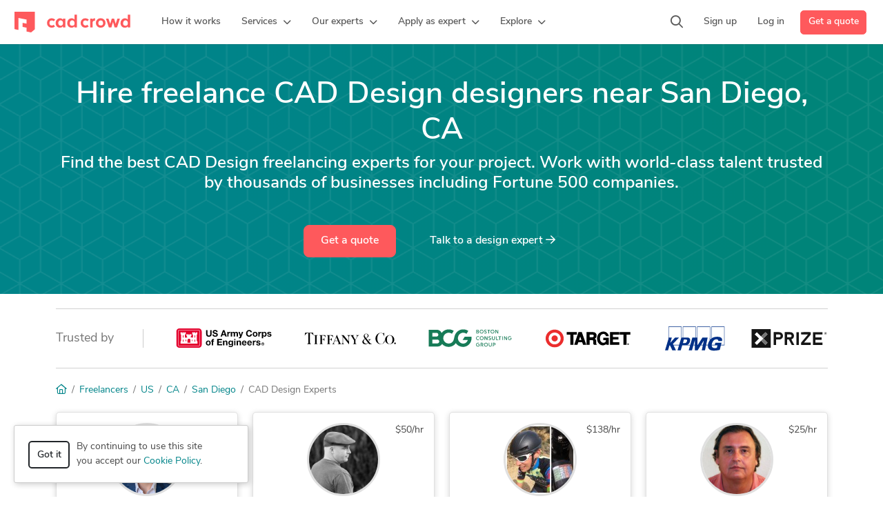

--- FILE ---
content_type: text/html; charset=UTF-8
request_url: https://www.cadcrowd.com/l/us/cad-design-experts-in-san-diego-ca
body_size: 27362
content:
<!DOCTYPE html>
<html lang="en" dir="ltr" prefix="fb: http://www.facebook.com/2008/fbml">
<head>
    <!--    <meta http-equiv="Content-Security-Policy" content="style-src 'unsafe-inline' 'self' https://static.cadcrowd.com https://assets.cadcrowd.com https://client.crisp.chat https://settings.crisp.chat https://image.crisp.chat https://storage.crisp.chat https://game.crisp.chat wss://client.relay.crisp.chat wss://stream.relay.crisp.chat"> -->

    <link rel="preconnect" href="https://static.cadcrowd.com/" crossorigin>
    <link rel="dns-prefetch" href="https://static.cadcrowd.com/">

    <meta charset="utf-8">
    <meta name="viewport" content="width=device-width, initial-scale=1.0, maximum-scale=1, user-scalable=0">

        <title>Hire 28 best freelance CAD Design designers near San Diego, California - Cad Crowd</title>
    
        <meta name="description" content="Hire &amp; find the best CAD Design Experts in San Diego, California. Get a quote and access to top on demand talent.">
    
        <meta name="keywords" content="cad design San Diego, cad designers San Diego, cad services San Diego, cad freelancers San Diego, autocad San Diego, ">
    
            <meta property="og:title" content="Hire 28 best freelance CAD Design designers near San Diego, California - Cad Crowd">

    <meta property="og:type" content="website">

    <meta property="og:url" content="https://www.cadcrowd.com/l/us/cad-design-experts-in-san-diego-ca">

    <meta property="og:image" content="https://static.cadcrowd.com/themes/v5/images/logo/cc-logo-og.png">
    <meta property="og:image:secure_url" content="https://static.cadcrowd.com/themes/v5/images/logo/cc-logo-og.png" />
    <meta property="og:image:width" content="1200">
    <meta property="og:image:height" content="1200">

    <meta property="og:description" content="Hire &amp; find the best CAD Design Experts in San Diego, California. Get a quote and access to top on demand talent.">

<meta property="og:site_name" content="Cad Crowd">
<meta property="og:locale" content="en_US">
    
    
    
        <link rel="apple-touch-icon-precomposed" sizes="57x57" href="https://static.cadcrowd.com/favicon/apple-touch-icon-57x57.png" />
<link rel="apple-touch-icon-precomposed" sizes="114x114" href="https://static.cadcrowd.com/favicon/apple-touch-icon-114x114.png" />
<link rel="apple-touch-icon-precomposed" sizes="72x72" href="https://static.cadcrowd.com/favicon/apple-touch-icon-72x72.png" />
<link rel="apple-touch-icon-precomposed" sizes="144x144" href="https://static.cadcrowd.com/favicon/apple-touch-icon-144x144.png" />
<link rel="apple-touch-icon-precomposed" sizes="60x60" href="https://static.cadcrowd.com/favicon/apple-touch-icon-60x60.png" />
<link rel="apple-touch-icon-precomposed" sizes="120x120" href="https://static.cadcrowd.com/favicon/apple-touch-icon-120x120.png" />
<link rel="apple-touch-icon-precomposed" sizes="76x76" href="https://static.cadcrowd.com/favicon/apple-touch-icon-76x76.png" />
<link rel="apple-touch-icon-precomposed" sizes="152x152" href="https://static.cadcrowd.com/favicon/apple-touch-icon-152x152.png" />
<link rel="icon" type="image/png" href="https://static.cadcrowd.com/favicon/favicon-196x196.png" sizes="196x196" />
<link rel="icon" type="image/png" href="https://static.cadcrowd.com/favicon/favicon-96x96.png" sizes="96x96" />
<link rel="icon" type="image/png" href="https://static.cadcrowd.com/favicon/favicon-32x32.png" sizes="32x32" />
<link rel="icon" type="image/png" href="https://static.cadcrowd.com/favicon/favicon-16x16.png" sizes="16x16" />
<link rel="icon" type="image/png" href="https://static.cadcrowd.com/favicon/favicon-128.png" sizes="128x128" />
<meta name="application-name" content="Cad Crowd"/>
<meta name="msapplication-TileColor" content="#FFFFFF" />
<meta name="msapplication-TileImage" content="https://static.cadcrowd.com/favicon/mstile-144x144.png" />
<meta name="msapplication-square70x70logo" content="https://static.cadcrowd.com/favicon/mstile-70x70.png" />
<meta name="msapplication-square150x150logo" content="https://static.cadcrowd.com/favicon/mstile-150x150.png" />
<meta name="msapplication-wide310x150logo" content="https://static.cadcrowd.com/favicon/mstile-310x150.png" />
<meta name="msapplication-square310x310logo" content="https://static.cadcrowd.com/favicon/mstile-310x310.png" />
    
    
        <link rel="canonical" href="https://www.cadcrowd.com/l/us/cad-design-experts-in-san-diego-ca">
    
    
    
    <meta name="p:domain_verify" content="93bd77c3f96101ea1305c2342a8d1357"/>


            <style>@charset "UTF-8";h1,h3{color:var(--bs-heading-color)}.list-unstyled{padding-left:0;list-style:none}@media (min-width:768px){.d-md-flex{display:flex!important}}@font-face{font-family:"Font Awesome 6 Pro";font-style:normal;font-weight:300;font-display:block;src:url(https://static.cadcrowd.com/build/fonts/fa-light-300.44b9a71f.woff2) format("woff2"),url(https://static.cadcrowd.com/build/fonts/fa-light-300.681aba18.ttf) format("truetype")}@font-face{font-family:"Font Awesome 6 Pro";font-style:normal;font-weight:400;font-display:block;src:url(https://static.cadcrowd.com/build/fonts/fa-regular-400.b49db18d.woff2) format("woff2"),url(https://static.cadcrowd.com/build/fonts/fa-regular-400.bbacde5d.ttf) format("truetype")}@font-face{font-family:"Font Awesome 6 Pro";font-style:normal;font-weight:900;font-display:block;src:url(https://static.cadcrowd.com/build/fonts/fa-solid-900.37538eed.woff2) format("woff2"),url(https://static.cadcrowd.com/build/fonts/fa-solid-900.874aeb8a.ttf) format("truetype")}@font-face{font-family:"Font Awesome 6 Pro";font-style:normal;font-weight:100;font-display:block;src:url(https://static.cadcrowd.com/build/fonts/fa-thin-100.c5fbddc5.woff2) format("woff2"),url(https://static.cadcrowd.com/build/fonts/fa-thin-100.15f48670.ttf) format("truetype")}.footer-v2 .column-content{padding-left:10px;padding-right:10px}.footer-v2 .column-content .footer-list{margin-bottom:16px}.badges .img-ssl{padding-top:13px}.column-content ul.footer-list{list-style:none;margin:0;white-space:nowrap}.column-content ul.footer-list li{line-height:inherit;margin-bottom:16px}.column-content ul.footer-list a{font-weight:600}@media screen and (max-width:991PX){.column-content ul.footer-list li{margin-bottom:12px}}.footer-v3 .copyright ul li{padding-left:8px;padding-right:8px}:root{--bs-blue:#0d6efd;--bs-indigo:#6610f2;--bs-purple:#6f42c1;--bs-pink:#fe595c;--bs-red:#dc3545;--bs-orange:#fd7e14;--bs-yellow:#ffc107;--bs-green:#5cb85c;--bs-teal:#00a699;--bs-cyan:#008489;--bs-black:#000;--bs-white:#fff;--bs-gray:#6c757d;--bs-gray-dark:#343a40;--bs-gray-100:#f8f9fa;--bs-gray-200:#e9ecef;--bs-gray-300:#dee2e6;--bs-gray-400:#ced4da;--bs-gray-500:#adb5bd;--bs-gray-600:#6c757d;--bs-gray-700:#495057;--bs-gray-800:#343a40;--bs-gray-900:#212529;--bs-primary:#fe595c;--bs-secondary:#6c757d;--bs-success:#5cb85c;--bs-info:#008489;--bs-warning:#ffc107;--bs-danger:#dc3545;--bs-light:#f8f9fa;--bs-dark:#212529;--bs-primary-rgb:254,89,92;--bs-secondary-rgb:108,117,125;--bs-success-rgb:92,184,92;--bs-info-rgb:0,132,137;--bs-warning-rgb:255,193,7;--bs-danger-rgb:220,53,69;--bs-light-rgb:248,249,250;--bs-dark-rgb:33,37,41;--bs-primary-text-emphasis:rgb(101.6, 35.6, 36.8);--bs-secondary-text-emphasis:rgb(43.2, 46.8, 50);--bs-success-text-emphasis:rgb(36.8, 73.6, 36.8);--bs-info-text-emphasis:rgb(0, 52.8, 54.8);--bs-warning-text-emphasis:rgb(102, 77.2, 2.8);--bs-danger-text-emphasis:rgb(88, 21.2, 27.6);--bs-light-text-emphasis:#495057;--bs-dark-text-emphasis:#495057;--bs-primary-bg-subtle:rgb(254.8, 221.8, 222.4);--bs-secondary-bg-subtle:rgb(225.6, 227.4, 229);--bs-success-bg-subtle:rgb(222.4, 240.8, 222.4);--bs-info-bg-subtle:rgb(204, 230.4, 231.4);--bs-warning-bg-subtle:rgb(255, 242.6, 205.4);--bs-danger-bg-subtle:rgb(248, 214.6, 217.8);--bs-light-bg-subtle:rgb(251.5, 252, 252.5);--bs-dark-bg-subtle:#ced4da;--bs-primary-border-subtle:rgb(254.6, 188.6, 189.8);--bs-secondary-border-subtle:rgb(196.2, 199.8, 203);--bs-success-border-subtle:rgb(189.8, 226.6, 189.8);--bs-info-border-subtle:rgb(153, 205.8, 207.8);--bs-warning-border-subtle:rgb(255, 230.2, 155.8);--bs-danger-border-subtle:rgb(241, 174.2, 180.6);--bs-light-border-subtle:#e9ecef;--bs-dark-border-subtle:#adb5bd;--bs-white-rgb:255,255,255;--bs-black-rgb:0,0,0;--bs-font-sans-serif:"nunito-sans",system-ui,-apple-system,Roboto,"Helvetica Neue","Noto Sans","Liberation Sans",Arial,sans-serif,"Apple Color Emoji","Segoe UI Emoji","Segoe UI Symbol","Noto Color Emoji";--bs-font-monospace:SFMono-Regular,Menlo,Monaco,Consolas,"Liberation Mono","Courier New",monospace;--bs-gradient:linear-gradient(180deg, rgba(255, 255, 255, 0.15), rgba(255, 255, 255, 0));--bs-root-font-size:14px;--bs-body-font-family:var(--bs-font-sans-serif);--bs-body-font-size:1rem;--bs-body-font-weight:400;--bs-body-line-height:1.5;--bs-body-color:#484848;--bs-body-color-rgb:72,72,72;--bs-body-bg:#fff;--bs-body-bg-rgb:255,255,255;--bs-emphasis-color:#000;--bs-emphasis-color-rgb:0,0,0;--bs-secondary-color:rgba(72, 72, 72, 0.75);--bs-secondary-color-rgb:72,72,72;--bs-secondary-bg:#e9ecef;--bs-secondary-bg-rgb:233,236,239;--bs-tertiary-color:rgba(72, 72, 72, 0.5);--bs-tertiary-color-rgb:72,72,72;--bs-tertiary-bg:#f8f9fa;--bs-tertiary-bg-rgb:248,249,250;--bs-heading-color:inherit;--bs-link-color:#008489;--bs-link-color-rgb:0,132,137;--bs-link-decoration:none;--bs-link-hover-color:rgb(0, 105.6, 109.6);--bs-link-hover-color-rgb:0,106,110;--bs-link-hover-decoration:underline;--bs-code-color:#fe595c;--bs-highlight-color:#484848;--bs-highlight-bg:rgb(255, 242.6, 205.4);--bs-border-width:1px;--bs-border-style:solid;--bs-border-color:#dee2e6;--bs-border-color-translucent:rgba(0, 0, 0, 0.175);--bs-border-radius:0.375rem;--bs-border-radius-sm:0.25rem;--bs-border-radius-lg:0.5rem;--bs-border-radius-xl:1rem;--bs-border-radius-xxl:2rem;--bs-border-radius-2xl:var(--bs-border-radius-xxl);--bs-border-radius-pill:50rem;--bs-box-shadow:0 0.5rem 1rem rgba(0, 0, 0, 0.15);--bs-box-shadow-sm:0 0.125rem 0.25rem rgba(0, 0, 0, 0.075);--bs-box-shadow-lg:0 1rem 3rem rgba(0, 0, 0, 0.175);--bs-box-shadow-inset:inset 0 1px 2px rgba(0, 0, 0, 0.075);--bs-focus-ring-width:0.25rem;--bs-focus-ring-opacity:0.25;--bs-focus-ring-color:rgba(0, 132, 137, 0.25);--bs-form-valid-color:#5cb85c;--bs-form-valid-border-color:#5cb85c;--bs-form-invalid-color:#dc3545;--bs-form-invalid-border-color:#dc3545;font-size:var(--bs-root-font-size);--bs-breakpoint-xs:0;--bs-breakpoint-sm:576px;--bs-breakpoint-md:768px;--bs-breakpoint-lg:992px;--bs-breakpoint-xl:1200px;--bs-breakpoint-xxl:1400px;--navbar-primary-height:64px;--navbar-banner-height:0px;--navbar-z-index:101}*,::after,::before{box-sizing:border-box}@media (prefers-reduced-motion:no-preference){:root{scroll-behavior:smooth}}body{margin:0;font-family:var(--bs-body-font-family);font-size:var(--bs-body-font-size);font-weight:var(--bs-body-font-weight);line-height:var(--bs-body-line-height);color:var(--bs-body-color);text-align:var(--bs-body-text-align);background-color:var(--bs-body-bg);-webkit-text-size-adjust:100%}hr{margin:1rem 0;color:inherit;border:0;border-top:var(--bs-border-width) solid;opacity:.25}h1,h3,h4{margin-top:0;margin-bottom:.5rem;font-weight:600;line-height:1.2;color:var(--bs-heading-color)}h1{font-size:calc(1.4375rem + 2.25vw)}@media (min-width:1200px){h1{font-size:3.125rem}}h3{font-size:calc(1.3rem + .6vw)}@media (min-width:1200px){h3{font-size:1.75rem}}h4{font-size:calc(1.275rem + .3vw)}@media (min-width:1200px){h4{font-size:1.5rem}}p{margin-top:0;margin-bottom:1rem}ol,ul{padding-left:2rem;margin-top:0;margin-bottom:1rem}ul ul{margin-bottom:0}a{color:rgba(var(--bs-link-color-rgb),var(--bs-link-opacity,1));text-decoration:none}img{vertical-align:middle}button{border-radius:0;margin:0;font-family:inherit;font-size:inherit;line-height:inherit;text-transform:none}[type=button],button{-webkit-appearance:button}::-moz-focus-inner{padding:0;border-style:none}::-webkit-datetime-edit-day-field,::-webkit-datetime-edit-fields-wrapper,::-webkit-datetime-edit-hour-field,::-webkit-datetime-edit-minute,::-webkit-datetime-edit-month-field,::-webkit-datetime-edit-text,::-webkit-datetime-edit-year-field{padding:0}::-webkit-inner-spin-button{height:auto}::-webkit-search-decoration{-webkit-appearance:none}::-webkit-color-swatch-wrapper{padding:0}::file-selector-button{font:inherit;-webkit-appearance:button}.img-fluid{max-width:100%;height:auto}.container,.container-fluid{--bs-gutter-x:1.5rem;--bs-gutter-y:0;width:100%;padding-right:calc(var(--bs-gutter-x) * .5);padding-left:calc(var(--bs-gutter-x) * .5);margin-right:auto;margin-left:auto}@media (min-width:576px){.container{max-width:540px}}@media (min-width:768px){.container{max-width:720px}}@media (min-width:992px){.d-lg-block{display:block!important}.d-lg-flex{display:flex!important}.d-lg-none{display:none!important}.mb-lg-0{margin-bottom:0!important}.footer-v2 .column-content{margin-top:16px;padding-left:0;padding-right:0}.footer-v2 .column-content.collapse{display:block}.footer-v2 .badges{text-align:left}.container{max-width:960px}}@media (min-width:1200px){.container{max-width:1140px}}@media (min-width:1400px){.container{max-width:1320px}}.row{--bs-gutter-x:1.5rem;--bs-gutter-y:0;display:flex;flex-wrap:wrap;margin-top:calc(-1 * var(--bs-gutter-y));margin-right:calc(-.5 * var(--bs-gutter-x));margin-left:calc(-.5 * var(--bs-gutter-x))}.row>*{flex-shrink:0;width:100%;max-width:100%;padding-right:calc(var(--bs-gutter-x) * .5);padding-left:calc(var(--bs-gutter-x) * .5);margin-top:var(--bs-gutter-y)}.col-auto{flex:0 0 auto;width:auto}@media (min-width:576px){.col-sm-6{flex:0 0 auto;width:50%}}@media (min-width:768px){.col-md-auto{flex:0 0 auto;width:auto}}@media (min-width:992px){.col-lg-4{flex:0 0 auto;width:33.33333333%}.col-lg-12{flex:0 0 auto;width:100%}}@media (min-width:1200px){.col-xl-3{flex:0 0 auto;width:25%}}.btn{--bs-btn-padding-x:0.75rem;--bs-btn-padding-y:0.375rem;--bs-btn-font-family: ;--bs-btn-font-size:1rem;--bs-btn-font-weight:600;--bs-btn-line-height:1.5;--bs-btn-color:var(--bs-body-color);--bs-btn-bg:transparent;--bs-btn-border-width:var(--bs-border-width);--bs-btn-border-color:transparent;--bs-btn-border-radius:var(--bs-border-radius);--bs-btn-hover-border-color:transparent;--bs-btn-box-shadow:inset 0 1px 0 rgba(255, 255, 255, 0.15),0 1px 1px rgba(0, 0, 0, 0.075);--bs-btn-disabled-opacity:0.65;--bs-btn-focus-box-shadow:0 0 0 0.25rem rgba(var(--bs-btn-focus-shadow-rgb), .5);display:inline-block;padding:var(--bs-btn-padding-y) var(--bs-btn-padding-x);font-family:var(--bs-btn-font-family);font-size:var(--bs-btn-font-size);font-weight:var(--bs-btn-font-weight);line-height:var(--bs-btn-line-height);color:var(--bs-btn-color);text-align:center;vertical-align:middle;border:var(--bs-btn-border-width) solid var(--bs-btn-border-color);border-radius:var(--bs-btn-border-radius);background-color:var(--bs-btn-bg)}.btn-primary{--bs-btn-color:#fff;--bs-btn-bg:#fe595c;--bs-btn-border-color:#fe595c;--bs-btn-hover-color:#fff;--bs-btn-hover-bg:rgb(215.9, 75.65, 78.2);--bs-btn-hover-border-color:rgb(203.2, 71.2, 73.6);--bs-btn-focus-shadow-rgb:254,114,116;--bs-btn-active-color:#fff;--bs-btn-active-bg:rgb(203.2, 71.2, 73.6);--bs-btn-active-border-color:rgb(190.5, 66.75, 69);--bs-btn-active-shadow:inset 0 3px 5px rgba(0, 0, 0, 0.125);--bs-btn-disabled-color:#fff;--bs-btn-disabled-bg:#fe595c;--bs-btn-disabled-border-color:#fe595c}.btn-outline-dark{--bs-btn-color:#212529;--bs-btn-border-color:#212529;--bs-btn-hover-color:#fff;--bs-btn-hover-bg:#212529;--bs-btn-hover-border-color:#212529;--bs-btn-focus-shadow-rgb:33,37,41;--bs-btn-active-color:#fff;--bs-btn-active-bg:#212529;--bs-btn-active-border-color:#212529;--bs-btn-active-shadow:inset 0 3px 5px rgba(0, 0, 0, 0.125);--bs-btn-disabled-color:#212529;--bs-btn-disabled-bg:transparent;--bs-btn-disabled-border-color:#212529;--bs-gradient:none;--bs-btn-border-width:2px}.btn-default{--bs-btn-color:#484848;--bs-btn-bg:#fff;--bs-btn-border-color:#ccc;--bs-btn-hover-color:#000;--bs-btn-hover-bg:#e6e6e6;--bs-btn-hover-border-color:#adadad;--bs-btn-focus-shadow-rgb:184,184,184;--bs-btn-active-color:#000;--bs-btn-active-bg:#e6e6e6;--bs-btn-active-border-color:#adadad;--bs-btn-active-shadow:inset 0 3px 5px rgba(0, 0, 0, 0.125);--bs-btn-disabled-color:#000;--bs-btn-disabled-bg:#fff;--bs-btn-disabled-border-color:#ccc}.btn-link-light{--bs-btn-color:#fff;--bs-btn-bg:transparent;--bs-btn-border-color:transparent;--bs-btn-hover-color:#fff;--bs-btn-hover-border-color:transparent;--bs-btn-active-color:#fff;--bs-btn-active-border-color:transparent;--bs-btn-disabled-color:#6c757d;--bs-btn-disabled-border-color:transparent;--bs-btn-box-shadow:0 0 0 #000;--bs-btn-focus-shadow-rgb:38,150,155;text-decoration:none}.btn-lg{--bs-btn-padding-y:12px;--bs-btn-padding-x:24px;--bs-btn-font-size:16px;--bs-btn-border-radius:8px;--bs-btn-line-height:1.3333333}.fade:not(.show){opacity:0}.collapse:not(.show){display:none}.dropdown{position:relative}.dropdown-toggle{white-space:nowrap}.dropdown-menu{--bs-dropdown-zindex:1000;--bs-dropdown-min-width:10rem;--bs-dropdown-padding-x:0;--bs-dropdown-padding-y:0.5rem;--bs-dropdown-spacer:0.125rem;--bs-dropdown-font-size:1rem;--bs-dropdown-color:var(--bs-body-color);--bs-dropdown-bg:var(--bs-body-bg);--bs-dropdown-border-color:var(--bs-border-color-translucent);--bs-dropdown-border-radius:12px;--bs-dropdown-border-width:var(--bs-border-width);--bs-dropdown-inner-border-radius:calc(12px - var(--bs-border-width));--bs-dropdown-divider-bg:var(--bs-border-color-translucent);--bs-dropdown-divider-margin-y:0.5rem;--bs-dropdown-box-shadow:var(--bs-box-shadow);--bs-dropdown-link-color:var(--bs-body-color);--bs-dropdown-link-hover-color:var(--bs-body-color);--bs-dropdown-link-hover-bg:var(--bs-tertiary-bg);--bs-dropdown-link-active-color:#262626;--bs-dropdown-link-active-bg:#f5f5f5;--bs-dropdown-link-disabled-color:var(--bs-tertiary-color);--bs-dropdown-item-padding-x:1rem;--bs-dropdown-item-padding-y:6px;--bs-dropdown-header-color:#6c757d;--bs-dropdown-header-padding-x:1rem;--bs-dropdown-header-padding-y:0.5rem;position:absolute;z-index:var(--bs-dropdown-zindex);display:none;min-width:var(--bs-dropdown-min-width);padding:var(--bs-dropdown-padding-y) var(--bs-dropdown-padding-x);margin:0;font-size:var(--bs-dropdown-font-size);color:var(--bs-dropdown-color);text-align:left;list-style:none;background-color:var(--bs-dropdown-bg);background-clip:padding-box;border:var(--bs-dropdown-border-width) solid var(--bs-dropdown-border-color);border-radius:var(--bs-dropdown-border-radius)}.dropdown-divider{height:0;margin:var(--bs-dropdown-divider-margin-y) 0;overflow:hidden;border-top:1px solid var(--bs-dropdown-divider-bg);opacity:1}.dropdown-item{display:block;width:100%;padding:var(--bs-dropdown-item-padding-y) var(--bs-dropdown-item-padding-x);clear:both;font-weight:400;color:var(--bs-dropdown-link-color);text-align:inherit;white-space:nowrap;background-color:transparent;border:0;border-radius:var(--bs-dropdown-item-border-radius,0)}.nav-link{display:block;padding:var(--bs-nav-link-padding-y) var(--bs-nav-link-padding-x);font-size:var(--bs-nav-link-font-size);font-weight:var(--bs-nav-link-font-weight);color:var(--bs-nav-link-color);background:0 0;border:0}.navbar{--bs-navbar-padding-x:0;--bs-navbar-padding-y:0.5rem;--bs-navbar-color:rgba(var(--bs-emphasis-color-rgb), 0.65);--bs-navbar-hover-color:rgba(var(--bs-emphasis-color-rgb), 0.8);--bs-navbar-disabled-color:rgba(var(--bs-emphasis-color-rgb), 0.3);--bs-navbar-active-color:rgba(var(--bs-emphasis-color-rgb), 1);--bs-navbar-brand-padding-y:0.3125rem;--bs-navbar-brand-margin-end:1rem;--bs-navbar-brand-font-size:1.25rem;--bs-navbar-brand-color:rgba(var(--bs-emphasis-color-rgb), 1);--bs-navbar-brand-hover-color:rgba(var(--bs-emphasis-color-rgb), 1);--bs-navbar-nav-link-padding-x:0.5rem;--bs-navbar-toggler-padding-y:0.25rem;--bs-navbar-toggler-padding-x:0.75rem;--bs-navbar-toggler-font-size:1.25rem;--bs-navbar-toggler-icon-bg:url("data:image/svg+xml,%3csvg xmlns=%27http://www.w3.org/2000/svg%27 viewBox=%270 0 30 30%27%3e%3cpath stroke=%27rgba%2872, 72, 72, 0.75%29%27 stroke-linecap=%27round%27 stroke-miterlimit=%2710%27 stroke-width=%272%27 d=%27M4 7h22M4 15h22M4 23h22%27/%3e%3c/svg%3e");--bs-navbar-toggler-border-color:rgba(var(--bs-emphasis-color-rgb), 0.15);--bs-navbar-toggler-border-radius:var(--bs-border-radius);--bs-navbar-toggler-focus-width:0.25rem;position:relative;display:flex;flex-wrap:wrap;align-items:center;justify-content:space-between;padding:var(--bs-navbar-padding-y) var(--bs-navbar-padding-x)}.navbar>.container-fluid{display:flex;flex-wrap:inherit;align-items:center;justify-content:space-between}.navbar-brand{padding-top:var(--bs-navbar-brand-padding-y);padding-bottom:var(--bs-navbar-brand-padding-y);margin-right:var(--bs-navbar-brand-margin-end);font-size:var(--bs-navbar-brand-font-size);color:var(--bs-navbar-brand-color);white-space:nowrap}.navbar-nav{--bs-nav-link-padding-x:0;--bs-nav-link-padding-y:0.5rem;--bs-nav-link-font-weight: ;--bs-nav-link-color:var(--bs-navbar-color);--bs-nav-link-hover-color:var(--bs-navbar-hover-color);--bs-nav-link-disabled-color:var(--bs-navbar-disabled-color);display:flex;flex-direction:column;padding-left:0;margin-bottom:0;list-style:none}.navbar-nav .dropdown-menu{position:static}.navbar-collapse{flex-basis:100%;flex-grow:1;align-items:center}.navbar-toggler{padding:var(--bs-navbar-toggler-padding-y) var(--bs-navbar-toggler-padding-x);font-size:var(--bs-navbar-toggler-font-size);line-height:1;color:var(--bs-navbar-color);border:var(--bs-border-width) solid var(--bs-navbar-toggler-border-color);border-radius:var(--bs-navbar-toggler-border-radius)}@media (min-width:992px){.navbar-expand-lg{flex-wrap:nowrap;justify-content:flex-start}.navbar-expand-lg .navbar-nav{flex-direction:row}.navbar-expand-lg .navbar-nav .dropdown-menu{position:absolute}.navbar-expand-lg .navbar-nav .nav-link{padding-right:var(--bs-navbar-nav-link-padding-x);padding-left:var(--bs-navbar-nav-link-padding-x)}.navbar-expand-lg .navbar-collapse{display:flex!important;flex-basis:auto}.navbar-expand-lg .navbar-toggler{display:none}}.breadcrumb{--bs-breadcrumb-padding-x:0;--bs-breadcrumb-padding-y:0;--bs-breadcrumb-margin-bottom:1rem;--bs-breadcrumb-bg: ;--bs-breadcrumb-border-radius: ;--bs-breadcrumb-divider-color:var(--bs-secondary-color);--bs-breadcrumb-item-padding-x:0.5rem;--bs-breadcrumb-item-active-color:var(--bs-secondary-color);display:flex;flex-wrap:wrap;padding:var(--bs-breadcrumb-padding-y) var(--bs-breadcrumb-padding-x);margin-bottom:var(--bs-breadcrumb-margin-bottom);font-size:var(--bs-breadcrumb-font-size);list-style:none;background-color:var(--bs-breadcrumb-bg);border-radius:var(--bs-breadcrumb-border-radius)}.breadcrumb-item+.breadcrumb-item{padding-left:var(--bs-breadcrumb-item-padding-x)}.breadcrumb-item+.breadcrumb-item::before{float:left;padding-right:var(--bs-breadcrumb-item-padding-x);color:var(--bs-breadcrumb-divider-color);content:var(--bs-breadcrumb-divider, "/")}.breadcrumb-item.active{color:var(--bs-breadcrumb-item-active-color)}.badge{--bs-badge-padding-x:0.65em;--bs-badge-padding-y:0.35em;--bs-badge-font-size:0.75em;--bs-badge-font-weight:700;--bs-badge-color:#fff;--bs-badge-border-radius:var(--bs-border-radius);display:inline-block;padding:var(--bs-badge-padding-y) var(--bs-badge-padding-x);font-size:var(--bs-badge-font-size);font-weight:var(--bs-badge-font-weight);line-height:1;color:var(--bs-badge-color);text-align:center;white-space:nowrap;vertical-align:baseline;border-radius:var(--bs-badge-border-radius)}.btn-close{--bs-btn-close-color:#000;--bs-btn-close-bg:url("data:image/svg+xml,%3csvg xmlns=%27http://www.w3.org/2000/svg%27 viewBox=%270 0 16 16%27 fill=%27%23000%27%3e%3cpath d=%27M.293.293a1 1 0 0 1 1.414 0L8 6.586 14.293.293a1 1 0 1 1 1.414 1.414L9.414 8l6.293 6.293a1 1 0 0 1-1.414 1.414L8 9.414l-6.293 6.293a1 1 0 0 1-1.414-1.414L6.586 8 .293 1.707a1 1 0 0 1 0-1.414z%27/%3e%3c/svg%3e");--bs-btn-close-opacity:0.5;--bs-btn-close-hover-opacity:0.75;--bs-btn-close-focus-shadow:0 0 0 0.25rem rgba(0, 132, 137, 0.25);--bs-btn-close-focus-opacity:1;--bs-btn-close-disabled-opacity:0.25;--bs-btn-close-white-filter:invert(1) grayscale(100%) brightness(200%);box-sizing:content-box;width:1em;height:1em;padding:.25em;color:var(--bs-btn-close-color);background:transparent var(--bs-btn-close-bg) center/1em auto no-repeat;border:0;border-radius:.375rem;opacity:var(--bs-btn-close-opacity)}.modal{--bs-modal-zindex:1055;--bs-modal-width:500px;--bs-modal-padding:1rem;--bs-modal-margin:0.5rem;--bs-modal-color: ;--bs-modal-bg:var(--bs-body-bg);--bs-modal-border-color:var(--bs-border-color-translucent);--bs-modal-border-width:var(--bs-border-width);--bs-modal-border-radius:var(--bs-border-radius-lg);--bs-modal-box-shadow:var(--bs-box-shadow-sm);--bs-modal-inner-border-radius:calc(var(--bs-border-radius-lg) - (var(--bs-border-width)));--bs-modal-header-padding-x:1rem;--bs-modal-header-padding-y:1rem;--bs-modal-header-padding:1rem 1rem;--bs-modal-header-border-color:var(--bs-border-color);--bs-modal-header-border-width:var(--bs-border-width);--bs-modal-title-line-height:1.5;--bs-modal-footer-gap:0.5rem;--bs-modal-footer-bg: ;--bs-modal-footer-border-color:var(--bs-border-color);--bs-modal-footer-border-width:var(--bs-border-width);position:fixed;top:0;left:0;z-index:var(--bs-modal-zindex);display:none;width:100%;height:100%;overflow-x:hidden;overflow-y:auto;outline:0}.modal-dialog{position:relative;width:auto;margin:var(--bs-modal-margin)}.modal.fade .modal-dialog{transform:translate(0,-50px)}.modal-dialog-centered{display:flex;align-items:center;min-height:calc(100% - var(--bs-modal-margin) * 2)}.modal-content{position:relative;display:flex;flex-direction:column;width:100%;color:var(--bs-modal-color);background-color:var(--bs-modal-bg);background-clip:padding-box;border:var(--bs-modal-border-width) solid var(--bs-modal-border-color);border-radius:var(--bs-modal-border-radius);outline:0}.modal-header{display:flex;flex-shrink:0;align-items:center;padding:var(--bs-modal-header-padding);border-bottom:var(--bs-modal-header-border-width) solid var(--bs-modal-header-border-color);border-top-left-radius:var(--bs-modal-inner-border-radius);border-top-right-radius:var(--bs-modal-inner-border-radius)}.modal-header .btn-close{padding:calc(var(--bs-modal-header-padding-y) * .5) calc(var(--bs-modal-header-padding-x) * .5);margin:calc(-.5 * var(--bs-modal-header-padding-y)) calc(-.5 * var(--bs-modal-header-padding-x)) calc(-.5 * var(--bs-modal-header-padding-y)) auto}.modal-body{position:relative;flex:1 1 auto;padding:var(--bs-modal-padding)}@media (min-width:576px){.modal{--bs-modal-margin:1.75rem;--bs-modal-box-shadow:var(--bs-box-shadow)}.modal-dialog{max-width:var(--bs-modal-width);margin-right:auto;margin-left:auto}}.modal-fullscreen{width:100vw;max-width:none;height:100%;margin:0}.modal-fullscreen .modal-content{height:100%;border:0;border-radius:0}.modal-fullscreen .modal-header{border-radius:0}.modal-fullscreen .modal-body{overflow-y:auto}.clearfix::after{display:block;clear:both;content:""}.d-grid{display:grid!important}.d-flex{display:flex!important}.d-none{display:none!important}.justify-content-end{justify-content:flex-end!important}.justify-content-between{justify-content:space-between!important}.align-items-center{align-items:center!important}.me-auto{margin-right:auto!important}.mb-0{margin-bottom:0!important}.mb-2{margin-bottom:.5rem!important}.ms-0{margin-left:0!important}.ms-1{margin-left:.25rem!important}.px-0{padding-right:0!important;padding-left:0!important}.pt-0{padding-top:0!important}.pe-5{padding-right:3rem!important}.pb-4{padding-bottom:1.5rem!important}.ps-0{padding-left:0!important}@media (min-width:992px){.d-lg-flex{display:flex!important}.d-lg-none{display:none!important}.mb-lg-0{margin-bottom:0!important}}@media (min-width:1200px){.d-xl-block{display:block!important}.d-xl-none{display:none!important}}.far,.fas{-moz-osx-font-smoothing:grayscale;-webkit-font-smoothing:antialiased;display:var(--fa-display,inline-block);font-style:normal;font-variant:normal;line-height:1;text-rendering:auto;font-family:"Font Awesome 6 Pro"}.far::before,.fas::before{content:var(--fa)}.fa-fw{text-align:center;width:1.25em}.fa-chevron-right{--fa:"\f054";--fa--fa:"\f054\f054"}.fa-magnifying-glass{--fa:"\f002";--fa--fa:"\f002\f002"}.fa-chevron-down{--fa:"\f078";--fa--fa:"\f078\f078"}.fa-chevron-left{--fa:"\f053";--fa--fa:"\f053\f053"}.fa-arrow-right{--fa:"\f061";--fa--fa:"\f061\f061"}.fa-house{--fa:"\f015";--fa--fa:"\f015\f015"}.fa-earth-americas{--fa:"\f57d";--fa--fa:"\f57d\f57d"}.fa-rocket-launch{--fa:"\e027";--fa--fa:"\e027\e027"}.fa-atom-simple{--fa:"\f5d3";--fa--fa:"\f5d3\f5d3"}.fa-briefcase{--fa:"\f0b1";--fa--fa:"\f0b1\f0b1"}.fa-alien{--fa:"\f8f5";--fa--fa:"\f8f5\f8f5"}.fa-cat-space{--fa:"\e001";--fa--fa:"\e001\e001"}.fa-user-astronaut{--fa:"\f4fb";--fa--fa:"\f4fb\f4fb"}:host,:root{--fa-style-family-classic:"Font Awesome 6 Pro";--fa-font-light:normal 300 1em/1 "Font Awesome 6 Pro";--fa-style-family-classic:"Font Awesome 6 Pro";--fa-font-regular:normal 400 1em/1 "Font Awesome 6 Pro";--fa-style-family-classic:"Font Awesome 6 Pro";--fa-font-solid:normal 900 1em/1 "Font Awesome 6 Pro";--fa-style-family-classic:"Font Awesome 6 Pro";--fa-font-thin:normal 100 1em/1 "Font Awesome 6 Pro";--fa-style-family-brands:"Font Awesome 6 Brands";--fa-font-brands:normal 400 1em/1 "Font Awesome 6 Brands";--fa-style-family-sharp:"Font Awesome 6 Sharp";--fa-font-sharp-light:normal 300 1em/1 "Font Awesome 6 Sharp";--fa-style-family-sharp:"Font Awesome 6 Sharp";--fa-font-sharp-solid:normal 900 1em/1 "Font Awesome 6 Sharp";--fa-style-family-duotone:"Font Awesome 6 Duotone";--fa-font-duotone:normal 900 1em/1 "Font Awesome 6 Duotone"}.far{font-weight:400}.fas{font-weight:900}html{min-height:100%;position:relative}.footer-v2 a{color:#767676}.footer-v2 .footer-content-wrap hr{display:none;margin-top:0;margin-bottom:16px}.footer-v2 .column-header .icon{float:right}.footer-v2 .badges{margin-bottom:-20px;text-align:center}.footer-v2 .badges a{display:inline-block;margin-bottom:16px;margin-right:4px;vertical-align:top}.footer-v2 .footer-mobile-wrap{margin-top:20px}@media (min-width:992px){.footer-v2 .column-header .icon{display:none}.footer-v2 .badges{text-align:left}}.navbar-primary{padding-top:0;padding-bottom:0;height:calc(var(--navbar-primary-height) + var(--navbar-banner-height));z-index:var(--navbar-z-index)}.navbar-primary .navbar-container{padding-left:21px;padding-right:24px}.navbar-default{background-color:#fff;box-shadow:0 0 0 1px rgba(0,0,0,.1)}body.with-fixed-navbar{padding-top:calc(var(--navbar-primary-height) + var(--navbar-banner-height))}body.with-fixed-navbar .navbar-primary{position:fixed;top:0;right:0;left:0;--navbar-z-index:200}.btn-quote[data-v-0932f40b]{height:35px;margin-left:8px}.search-icon[data-v-0932f40b]{font-size:18px}.dropdown-divider[data-v-6892ec76]{width:100%;--bs-dropdown-divider-margin-y:7px;--bs-dropdown-divider-bg:#ddd}.navbar-right-menu-desktop .navbar-nav{height:var(--navbar-primary-height)}.navbar-right-menu-desktop .navbar-nav .menu-item-wrap,.navbar-right-menu-desktop .navbar-nav .nav-item,.navbar-right-menu-desktop .navbar-nav .nav-link{display:flex;align-items:center;height:100%}.navbar-right-menu-desktop .navbar-nav .nav-item .nav-link{--bs-nav-link-font-weight:600;line-height:20px;padding:0 15px;white-space:nowrap}.navbar-right-menu-desktop .navbar-nav .nav-item .nav-link .menu-item-wrap{padding-top:2px;border-bottom:2px solid transparent}.icon-return[data-v-5ed5df2f]{float:left;margin-right:8px;margin-top:2px}.dropdown-item .icon-expand[data-v-5ed5df2f]{float:right;margin-right:6px}.subcategory-wrap[data-v-5ed5df2f]{background-color:#fff;position:fixed;top:0;bottom:0;left:-100vw;width:100vw;height:100vh;overflow-y:scroll;overflow-x:hidden;list-style:none;padding:0 0 20px;margin:0;z-index:201}.subcategory-header[data-v-5ed5df2f]{border-bottom:1px solid #ddd;margin-bottom:10px;padding-top:10px;padding-bottom:10px;position:sticky;top:0;background:#fff}.subcategory-header .nav-link[data-v-5ed5df2f]{padding:8px 21px 4px;font-weight:600;font-size:16px}.subcategory-list .nav-link[data-v-5ed5df2f]{padding:12px 21px;font-weight:600;font-size:16px}.navbar-brand-mobile[data-v-40279020]{align-items:center;height:var(--navbar-primary-height);--bs-navbar-brand-padding-y:13px;--bs-navbar-brand-margin-end:30px;margin-right:auto}.navbar-brand-mobile .brand-text[data-v-40279020]{display:none}@media (min-width:390px){.navbar.guest .navbar-brand-mobile .brand-text[data-v-40279020]{display:block!important}}.dropdown-item .icon-expand[data-v-15125908]{float:right;margin-right:6px}.navbar-toggler{border:none;background:0 0;border-radius:0;padding:7px 15px;margin-left:-15px}.navbar-toggler .icon-dropdown{font-size:12px;margin-left:7px;transform:rotate(-180deg)}.navbar-toggler.collapsed .icon-dropdown{transform:rotate(0)}.btn-quote[data-v-773ecfd5]{margin-left:8px}#navbarRightMenuMobile .navbar-nav{flex-direction:row;height:var(--navbar-primary-height)}#navbarRightMenuMobile .navbar-nav .nav-item,#navbarRightMenuMobile .navbar-nav .nav-link{display:flex;align-items:center;height:100%}#navbarRightMenuMobile .navbar-nav .nav-link{--bs-nav-link-font-weight:700;line-height:20px;padding:0 15px;white-space:nowrap}#navbarRightMenuMobile .navbar-nav .search-icon{font-size:18px}.navbar-main-menu-mobile{position:absolute;z-index:calc(var(--navbar-z-index) - 1);width:100%;background:#fff;box-shadow:0 5px 5px rgba(0,0,0,.1);--mobile-menu-font-size:16px;--mobile-menu-item-height:49px}.navbar-main-menu-mobile .container-fluid{padding-left:0;padding-right:0}.navbar-main-menu-mobile .menu-content{padding:10px 0;font-size:var(--mobile-menu-font-size);min-height:calc(100vh - var(--navbar-primary-height))}.navbar-main-menu-mobile .menu-content .actions-wrap{padding-left:16px;padding-right:16px;margin-top:10px;margin-bottom:10px;gap:16px}.navbar-main-menu-mobile .menu-content .actions-wrap .btn{font-size:var(--mobile-menu-font-size)}.navbar-main-menu-mobile .menu-content .navbar-nav .nav-item .nav-link{padding:1px 21px 0;height:var(--mobile-menu-item-height);line-height:var(--mobile-menu-item-height);font-size:var(--mobile-menu-font-size);font-weight:600}.navbar-main-menu-mobile .menu-content .navbar-nav .nav-item .nav-link .icon{margin-right:16px;font-size:20px;float:left;line-height:var(--mobile-menu-item-height);margin-top:-2px}.navbar-main-menu-mobile .menu-content .navbar-nav .nav-item .dropdown-toggle .icon-dropdown{float:right;padding:0 4px;line-height:var(--mobile-menu-item-height);margin-top:-1px;transform:rotate(0)}.navbar-main-menu-mobile .menu-content .navbar-nav .nav-item .dropdown-menu{box-shadow:none;border:none;border-radius:unset;padding:0;margin:0}.navbar-main-menu-mobile .menu-content .navbar-nav .nav-item .dropdown-menu .dropdown-item{font-size:var(--mobile-menu-font-size);height:var(--mobile-menu-item-height);line-height:var(--mobile-menu-item-height);font-weight:600;padding:1px 21px 0 62px}.navbar-main-menu-mobile .menu-content .navbar-nav .nav-item .dropdown-menu .dropdown-item .icon-expand{line-height:var(--mobile-menu-item-height)}body.with-fixed-navbar .navbar-main-menu-mobile{position:fixed;overflow-y:auto;max-height:calc(100vh - var(--navbar-primary-height))}.navbar-brand-desktop{align-items:center;height:var(--navbar-primary-height);--bs-navbar-brand-padding-y:13px;--bs-navbar-brand-margin-end:30px}.navbar-main-menu-desktop .nav-item-services{position:unset}.navbar-main-menu-desktop .services-menu{padding:0;width:100%;left:0;right:0;margin-left:auto;margin-right:auto;--services-menu-height:unset;--services-menu-left-column-width:210px}@media (min-width:576px){.navbar-main-menu-desktop .services-menu{width:540px}}@media (min-width:768px){.navbar-main-menu-desktop .services-menu{width:720px}}@media (min-width:992px){.navbar-main-menu-desktop .services-menu{width:960px}}@media (min-width:1200px){.navbar-main-menu-desktop .services-menu{width:1000px}}@media (min-width:1400px){.navbar-main-menu-desktop .services-menu{left:auto;top:auto;right:auto}}@media screen and (min-width:1200px){.navbar-main-menu-desktop .services-menu{--services-menu-left-column-width:234px}}.navbar-main-menu-desktop .services-menu .columns-wrap{display:flex}.navbar-main-menu-desktop .services-menu ul{list-style:none;padding:8px 0}.navbar-main-menu-desktop .services-menu .left-column{width:var(--services-menu-left-column-width);min-width:var(--services-menu-left-column-width)}.navbar-main-menu-desktop .services-menu .left-column .dropdown-item{padding-right:30px}.navbar-main-menu-desktop .services-menu .right-column{min-width:0}.navbar-main-menu-desktop .services-menu .right-column .dropdown-item{overflow:hidden;text-overflow:ellipsis}.navbar-main-menu-desktop .services-menu .dropdown-item{position:relative}.navbar-main-menu-desktop .services-menu .dropdown-item .caret{position:absolute;right:10px;top:11px}.navbar-main-menu-desktop .services-menu .subcategory-menu{min-width:200px;max-height:var(--services-menu-height);-moz-column-fill:auto;column-fill:auto}.navbar-main-menu-desktop .services-menu .subcategory-menu.long{-moz-column-fill:balance;column-fill:balance;max-height:80vh}.navbar-main-menu-desktop .services-menu .view-all{margin-top:10px;padding-top:10px;border-top:1px solid #e5e5e5}.navbar-main-menu-desktop .navbar-nav{height:var(--navbar-primary-height)}.navbar-main-menu-desktop .navbar-nav .menu-item-wrap,.navbar-main-menu-desktop .navbar-nav .nav-item,.navbar-main-menu-desktop .navbar-nav .nav-link{display:flex;align-items:center;height:100%}.navbar-main-menu-desktop .navbar-nav .nav-item .nav-link{--bs-nav-link-font-weight:600;line-height:20px;padding:0 15px;white-space:nowrap}.navbar-main-menu-desktop .navbar-nav .nav-item .nav-link .icon-dropdown{font-size:12px;vertical-align:baseline;margin-left:8px;margin-top:-1px}.navbar-main-menu-desktop .navbar-nav .nav-item .nav-link .menu-item-wrap{padding-top:2px;border-bottom:2px solid transparent}.navbar-main-menu-desktop .navbar-nav .nav-item .dropdown-menu{top:calc(2px + var(--navbar-primary-height));--bs-dropdown-spacer:0}.navbar-main-menu-desktop .navbar-nav .nav-item .dropdown-menu .dropdown-item{--bs-dropdown-item-padding-y:10px;--bs-dropdown-item-padding-x:15px;padding-right:calc(2 * var(--bs-dropdown-item-padding-x));min-width:150px}.navbar-main-menu-desktop .navbar-nav .nav-item .dropdown-menu:before{position:absolute;display:block;width:100%;height:4px;top:-5px;content:""}.section{font-size:16px;padding-top:38px;padding-bottom:38px}@media (min-width:768px){.section{padding-top:48px;padding-bottom:48px}.section p{margin-bottom:20px}}.section p:last-child{margin-bottom:0}.section h1,.section h3,.section h4{text-align:center}.section-hero{text-align:center;color:#fff;padding-bottom:28px;background:url(https://static.cadcrowd.com/build/img/tiled-backgrounds.36632ab3.png),linear-gradient(90deg,#008489 26.18%,#008479 87.52%);position:relative}.section-hero .cta-buttons{margin:30px 0 0}@media (min-width:768px){.section-hero{padding-top:48px;padding-bottom:48px}.section-hero .cta-buttons{margin-top:40px}}.section-hero .cta-buttons .btn-lg{margin:5px 10px}.section-hero .cta-buttons .track-click{margin-left:0}.breadcrumb{background:0 0;padding-left:0;padding-right:0;border-radius:0}.modal-new{top:50%;transform:translateY(-50%)}.modal-header-new{padding-top:20px;padding-bottom:20px;border:none}.modal-header-new .btn-close{position:absolute;top:1em;left:1em;width:32px;height:32px;padding:0;margin:0;display:inline-block}.modal-btn{width:100%}.modal-body-new .modal-text{text-align:left}@media (max-width:767px){.modal{padding-right:0!important}.modal-new{overflow-y:unset}.modal.modal-fullscreen .modal-dialog{width:100vw;height:100vh;margin:0;padding:0;max-width:none}.modal.modal-fullscreen .modal-content{height:100vh;border-radius:0;border:none}}.labels{color:#9f9f9f;font-size:0}.badge{border-radius:.25em;-webkit-border-radius:0.25em;-moz-border-radius:.25em;-ms-border-radius:0.25em;-o-border-radius:.25em}.badge-outline{background-color:#fff;color:#777;border:1px solid #9f9f9f}.labels .badge{color:#fff;font-weight:400;font-size:13px;padding:5px 8px;max-width:100%;overflow:hidden;text-overflow:ellipsis;margin-right:4px;margin-bottom:4px}.labels .badge-outline{background-color:#fff;color:#777;border:1px solid #9f9f9f}.profile-tile{border:1px solid #e0e0e0;border-radius:5px;background-color:#fff;padding:15px;text-align:center;position:relative;margin-bottom:20px;font-size:14px;box-shadow:0 2px 8px rgb(0 0 0 / 16%);height:100%;display:flex;flex-direction:column;justify-content:space-between}.profile-tile .user-avatar{margin-bottom:20px}.profile-tile .user-avatar>img{display:inline-block;border-radius:50%;border:3px solid #e0e0e0;width:106px;height:106px}.profile-tile h4{white-space:nowrap;overflow:hidden;text-overflow:ellipsis;margin-bottom:5px}.profile-tile .user-skills{list-style:none;padding:0;height:85px;overflow:hidden;margin:10px 0 20px;display:block}.profile-tile .tile-footer{margin-bottom:10px;color:#777;font-weight:200}.tile-body{position:relative}.hourly-rate{position:absolute;top:0;right:0}.profile-tile-wrapper{margin-bottom:15px}.user-skill{margin-bottom:15px;white-space:nowrap;overflow:hidden;text-overflow:ellipsis}.designer-full-description,.tile-description{display:none}.description-read-more{font-weight:700;text-decoration:underline;margin-left:5px}@media (max-width:768px){.tile-description{display:block;text-align:left}.profile-tile .user-skills{height:25px}}@media (max-width:460px){.profile-tile .tile-footer .btn{width:100%}}.section-customers-list.one-line{padding-top:7px;padding-bottom:7px}.section-customers-list .customers{align-items:center;text-align:center;font-size:0;position:relative;--bs-gutter-x:20px}@media (min-width:1200px){.section-customers-list .customers{width:90%!important;margin-left:auto;margin-right:auto}.section-customers-list .trusted-partner-wrapper{width:auto!important}.trusted-partner-title{border-right:1px solid #ccc}}.section-customers-list .customer-header{font-size:18px;color:#767676;margin:10px;flex-basis:100%}@media (min-width:1200px){.section-customers-list .customer-header{flex-basis:auto}}.section-customers-list .customer-item{margin-top:10px;margin-bottom:10px}@media (max-width:991px){.section-customers-list .trusted-partner-wrapper{justify-content:space-around!important}}@media (max-width:1199px){.trusted-partner-title{padding-right:0!important;margin-right:0!important}}.navbar{margin-bottom:0}.section-breadcrumbs{font-size:14px}.section-breadcrumbs .breadcrumb{margin-bottom:0}.section-designers{font-size:14px}.triggered-modal-btn{color:#fff!important;font-weight:400}</style>
<link href="https://static.cadcrowd.com/build/css/23660.31517138.css" rel="stylesheet" media="print" onload="this.media='all'; this.onload=null;">
<link href="https://static.cadcrowd.com/build/css/30329.9ad182f6.css" rel="stylesheet" media="print" onload="this.media='all'; this.onload=null;">
<link href="https://static.cadcrowd.com/build/css/98354.1ba5d08d.css" rel="stylesheet" media="print" onload="this.media='all'; this.onload=null;">
<link href="https://static.cadcrowd.com/build/css/local-skill-designers.ec79367e.css" rel="stylesheet" media="print" onload="this.media='all'; this.onload=null;">

    
            <script type="application/ld+json">
{
    "@context": "https://schema.org",
    "@graph": [
        {
            "@type": "LocalBusiness",
            "@id": "https://www.cadcrowd.com/#localbusiness",
            "name": "Cad Crowd",
            "brand": {
                "@id": "https://www.cadcrowd.com/#organization"
            },
            "url": "https://www.cadcrowd.com",
            "logo": {
                "@type": "ImageObject",
                "url": "https://static.cadcrowd.com/themes/v5/images/logo/cc-logo-30.svg",
                "@id": "https://www.cadcrowd.com/#organizationLogo"
            },
            "image": { 
                "@id": "https://www.cadcrowd.com/#organizationLogo"
            },
            "address": {
                "@id": "https://www.cadcrowd.com/#postaladdress",
                "@type": "PostalAddress",
                "streetAddress": "1709 E Glenoaks Blvd Apt 4, Suite 4",
                "postalCode": "91206",
                "addressLocality": "Glendale",
                "addressRegion": "CA",
                "addressCountry": "US"
            },
            "email": "support@cadcrowd.com",
            "telephone": "+1.877.880.8850",
            "openingHoursSpecification": [
                { "@type": "OpeningHoursSpecification", "dayOfWeek": ["https://schema.org/Monday"], "opens": "09:00", "closes": "17:00" },
                { "@type": "OpeningHoursSpecification", "dayOfWeek": ["https://schema.org/Tuesday"], "opens": "09:00", "closes": "17:00" },
                { "@type": "OpeningHoursSpecification", "dayOfWeek": ["https://schema.org/Wednesday"], "opens": "09:00", "closes": "17:00" },
                { "@type": "OpeningHoursSpecification", "dayOfWeek": ["https://schema.org/Thursday"], "opens": "09:00", "closes": "17:00" },
                { "@type": "OpeningHoursSpecification", "dayOfWeek": ["https://schema.org/Friday"], "opens": "09:00", "closes": "17:00" },
                { "@type": "OpeningHoursSpecification", "dayOfWeek": ["https://schema.org/Saturday"], "opens": "09:00", "closes": "17:00" },
                { "@type": "OpeningHoursSpecification", "dayOfWeek": ["https://schema.org/Sunday"], "opens": "09:00", "closes": "17:00" }
            ],
            "location": {
                "@id": "https://www.cadcrowd.com/#postaladdress"
            },
            "priceRange": "$$$"
        },
        {
            "@type": "Organization",
            "@id": "https://www.cadcrowd.com/#organization",
            "name": "Cad Crowd",
            "description": "Hire a 3D designer, 3D modeler, CAD drafter, 3D artist, 3D printing design, architectural drafter, mechanical engineer, product designer, 3D rendering freelancer, interior designer, with AutoCAD & SolidWorks.",
            "url": "https://www.cadcrowd.com",
            "email": "support@cadcrowd.com",
            "telephone": "+1.877.880.8850",
            "foundingDate": "2010-01-01",
            "numberOfEmployees": { "@type": "QuantitativeValue", "value": 20 },
            "logo": {
                "@id": "https://www.cadcrowd.com/#organizationLogo"
            },
            "image": {
                "@id": "https://www.cadcrowd.com/#organizationLogo"
            },
            "sameAs": [
                "https://www.facebook.com/CAD.Crowd.Group/",
                "https://x.com/cadcrowd",
                "https://www.instagram.com/cadcrowd/",
                "https://www.pinterest.com/cadcrowd/",
                "https://www.youtube.com/c/Cadcrowd",
                "https://www.linkedin.com/company/cad-crowd/",
                "https://www.trustpilot.com/review/cadcrowd.com",
                "https://www.bbb.org/ca/ab/calgary/profile/industrial-design/cad-crowd-0017-91749",
                "https://www.bbb.org/us/ca/glendale/profile/industrial-design/cad-crowd-0017-91749/addressId/47129",
                "https://www.g2.com/products/cad-crowd/reviews",
                "https://www.glassdoor.com/Overview/Working-at-Cad-Crowd-EI_IE1302377.11,20.htm",
                "https://www.reddit.com/user/cadcrowd/",
                "https://cadcrowd.quora.com/"
            ],
            "address": {
                "@id": "https://www.cadcrowd.com/#postaladdress"
            }
        }
    ]
}
</script>
    
            <script>
    window.onerror = function(message, source, lineno, colno) {
        try {
            fetch('/error-report/submit', {
                method: 'POST',
                headers: {
                    "Accept": "application/json",
                    "Content-Type": "application/json",
                },
                body: JSON.stringify({
                    url: window.location.href,
                    message: message,
                    source: source,
                    lineno: lineno,
                    colno: colno,
                }),
            });
        } catch (e) {
            console.error(e);
        }

        return false;
    }
</script>

        <script type="text/javascript">
            var fbAppId = '';
            var config = JSON.parse('{\u0022referralSources\u0022:{\u00222\u0022:\u0022Search engine results\u0022,\u00223\u0022:\u0022Referral from friend or colleague\u0022,\u00224\u0022:\u0022Blog or magazine article\u0022,\u002210\u0022:\u0022Social media (X, LinkedIn, Facebook, etc.)\u0022,\u002212\u0022:\u0022Chatbot (ChatGPT, Gemini, Grok, etc.)\u0022,\u00229\u0022:\u0022Other\u0022},\u0022recaptchaKey\u0022:\u00226Lc85gETAAAAAABoqm2KlAOKI9CGwf0A2Gi0aP9j\u0022,\u0022googleAppId\u0022:\u0022603269327615-4d3m95i30espdg9kiehqgho2qph85hag.apps.googleusercontent.com\u0022,\u0022googleApiKey\u0022:\u0022AIzaSyAN2A9WOEd3gwBAD149TLupbHBOvlJ_fO8\u0022,\u0022themePath\u0022:\u0022\\\/themes\\\/v5\\\/\u0022,\u0022staticBaseUrl\u0022:\u0022https:\\\/\\\/static.cadcrowd.com\u0022}');
            var notificationsPermissionBannerEnabled = false; // it's not user-specific
            var currentRoute = 'local-skills';
            var hideChat = false;
            var supportedAdminActions = JSON.parse('{\u0022edit\u0022:\u0022Edit\u0022,\u0022edit_skill\u0022:\u0022Edit Skill\u0022}');
        </script>
    
    </head>
<body class="no-touch with-fixed-navbar ">
        <div id="authApp"></div>
    
    <!-- Google Tag Manager (noscript) -->
        <noscript><iframe src="https://www.googletagmanager.com/ns.html?id=GTM-NLTKRNS"
                          height="0" width="0" style="display:none;visibility:hidden"></iframe></noscript>
        <!-- End Google Tag Manager (noscript) -->
    
            <div id="navbarPrimaryWrap">
    <nav class="navbar navbar-default navbar-primary navbar-expand-lg" id="navbarPrimary">
        <div class="navbar-container container-fluid">
            <button class="navbar-toggler collapsed" type="button"
                    data-bs-toggle="collapse"
                    data-bs-target="#navbarMainMenuMobile"
                    aria-controls="navbarMainMenuMobile"
                    aria-expanded="false"
                    aria-label="Toggle navigation"
            >
                <span class="icon-bar icon-bar-1"></span>
                <span class="icon-bar icon-bar-2"></span>
                <span class="icon-bar icon-bar-3"></span>
            </button>

            <a class="navbar-brand navbar-brand-mobile d-lg-none" href="/">
                <img src="https://static.cadcrowd.com/build/img/cc-logo-30.8a7a21c8.svg" width="168" height="30" alt="Cad Crowd">
            </a>

            <a class="navbar-brand navbar-brand-desktop d-none d-lg-flex" href="/" id="navbarBrandDesktop">
                <img src="https://static.cadcrowd.com/build/img/cc-logo-only-30.67c08a26.svg" width="30" height="30" alt="Cad Crowd" class="d-xl-none">
                <img src="https://static.cadcrowd.com/build/img/cc-logo-30.8a7a21c8.svg" width="168" height="30" alt="Cad Crowd" class="d-none d-xl-block">
            </a>

            <div class="collapse navbar-collapse navbar-main-menu-desktop" id="navbarMainMenuDesktop">
                <ul class="navbar-nav me-auto">
                </ul>
            </div>

            <div class="navbar-right-menu-mobile d-lg-none" id="navbarRightMenuMobile">
            </div>

            <div class="navbar-right-menu-desktop d-none d-lg-flex" id="navbarRightMenuDesktop">
                <ul class="navbar-nav me-auto">
                </ul>
            </div>
        </div>
    </nav>

    <div class="collapse navbar-collapse navbar-main-menu-mobile d-lg-none" id="navbarMainMenuMobile">
        <div class="container-fluid">
            <div class="menu-content">
                <ul class="navbar-nav me-auto mb-2 mb-lg-0">
                </ul>
                <div class="actions-wrap d-grid gap-2 mt-4">
                </div>
            </div>
        </div>
    </div>
</div>


<script>
    var navbarHtmlCache = window.localStorage.getItem('navbar_html_cache');

    if (navbarHtmlCache) {
        document.getElementById('navbarPrimaryWrap').innerHTML = navbarHtmlCache;
    }
</script>
    
        <div class="striped-wrapper">
        <section class="section section-hero">
            <div class="container">
                <div class="section-headers text-left">
                    <h1 class="h-left-align">Hire freelance CAD Design designers near San Diego, CA</h1>
                                            <h3 class="h-left-align">Find the best CAD Design freelancing experts for your project. Work with world-class talent trusted by thousands of businesses including Fortune 500 companies.</h3>
                                    </div>
                <div class="cta-buttons h-left-align">
                    <a href="/quote" class="btn btn-lg btn-primary track-click" data-track="event">Get a quote</a>
                    <a href="/contact" class="btn btn-lg btn-link-light">
                        Talk to a <span>design</span> expert <i class="far fa-arrow-right"></i>
                    </a>
                </div>
            </div>
        </section>

        <div class="section section-customers-list one-line">
    <div class="container">
        <hr/>
        <div class="customers row justify-content-between align-items-center trusted-partner-wrapper">
            <div class="customer-header col-md-auto ms-0 ps-0 pe-5 trusted-partner-title">
                Trusted by
            </div>
            <div class="customer-item col-auto">
                <img src="https://static.cadcrowd.com/themes/v5/images/logo/us_army_corps_of_eng-charcoal.svg" class="img-fluid" width="139" height="29" alt="US Army Corps of Engineers">
            </div>
            <div class="customer-item col-auto">
                <img src="https://static.cadcrowd.com/themes/v5/images/logo/Tiffany-charcoal.svg" class="img-fluid" width="133" height="17" alt="Tiffany">
            </div>
            <div class="customer-item col-auto">
                <img src="https://static.cadcrowd.com/themes/v5/images/logo/BCG-charcoal.svg" class="img-fluid" width="121" height="25" alt="BCG">
            </div>
            <div class="customer-item col-auto">
                <img src="https://static.cadcrowd.com/themes/v5/images/logo/target.svg" class="img-fluid" width="125" height="28" alt="Target">
            </div>
            <div class="customer-item col-auto">
                <img src="https://static.cadcrowd.com/themes/v5/images/logo/kpmg.svg" class="img-fluid" width="90" height="37" alt="KPMG">
            </div>
            <div class="customer-item col-auto px-0">
                <img src="https://static.cadcrowd.com/themes/v5/images/logo/Xprize-charcoal.svg" class="img-fluid" width="110" height="29" alt="Xprize">
            </div>
        </div>
        <hr/>
    </div>
</div>

        <section class="section section-breadcrumbs pt-0 pb-4">
            <div class="container">
                <div class="row">
                    <div class="col-lg-12">
                        <nav aria-label="breadcrumb">
                            <ol class="breadcrumb">
                                <li class="breadcrumb-item"><a href="/"><i class="far fa-house"></i></a></li>
                                <li class="breadcrumb-item"><a href="/l">Freelancers</a></li>
                                <li class="breadcrumb-item"><a
                                        href="/l/us">US</a></li>
                                                                    <li class="breadcrumb-item">
                                        <a href="/l/us/freelancers-in-ca">CA</a>
                                    </li>
                                                                <li class="breadcrumb-item">
                                    <a href="/l/us/cad-freelancers-in-san-diego-ca">San Diego</a>
                                </li>
                                <li class="breadcrumb-item active" aria-current="page">CAD Design Experts</li>
                            </ol>
                        </nav>
                    </div>
                </div>
            </div>
        </section>

        <section class="section section-designers pt-0 pb-4">
            <div class="container">
                <div class="designers-tiles">
                    <div class="row">
                    <div class="profile-tile-wrapper col-sm-6 col-lg-4 col-xl-3">
            <div
                class="profile-tile user-profile-card"
                                    data-name=" Zowie H. "
                >
                                <div class="tile-body">
                    <div class="user-avatar">
                        <img src="https://cdn.cadcrowd.com/avatars/96/98/59698.1668740763.png" width="100" height="100" alt="Zowie_Hillebrandt">
                                            </div>
                    <h4>
                        <a href="https://www.cadcrowd.com/profile/59698-zowie-hillebrandt" class="designer-profile-link" target="_blank">
                            Zowie H.
                        </a>
                    </h4>
                                            <div class="user-skill">
                            <p>CAD Designer</p>
                        </div>
                    
                                        <ul class="user-skills list-skills labels mb-0">
                                            <li class="badge badge-outline label-skill ms-1">CAD Design</li>
                                            <li class="badge badge-outline label-skill ms-1">3D Artist</li>
                                            <li class="badge badge-outline label-skill ms-1">3D Modeling</li>
                                            <li class="badge badge-outline label-skill ms-1">3D Rendering</li>
                                            <li class="badge badge-outline label-skill ms-1">Drafting</li>
                                            <li class="badge badge-outline label-skill ms-1">Mechanical Engineer</li>
                                            <li class="badge badge-outline label-skill ms-1">Medical Device</li>
                                            <li class="badge badge-outline label-skill ms-1">Product Design</li>
                                            <li class="badge badge-outline label-skill ms-1">Product Designer</li>
                                            <li class="badge badge-outline label-skill ms-1">ANSYS</li>
                                            <li class="badge badge-outline label-skill ms-1">Autodesk Fusion 360</li>
                                            <li class="badge badge-outline label-skill ms-1">PTC Creo Parametric</li>
                                            <li class="badge badge-outline label-skill ms-1">Siemens NX (Unigraphics)</li>
                                            <li class="badge badge-outline label-skill ms-1">SolidWorks</li>
                                        </ul>
                </div>
                                    <div class="tile-description">
                        <div class="wrapper">
                            <p class="mb-0">
                                                                                                    -Full Time Medical Device Mechanical Engineer and Product Designer
-Experienced with Autodesk Fusion 360, Solidworks, Creo Parametric, Siemens NX, and ANSYS
                                                            </p>
                            <p class="designer-full-description">-Full Time Medical Device Mechanical Engineer and Product Designer
-Experienced with Autodesk Fusion 360, Solidworks, Creo Parametric, Siemens NX, and ANSYS</p>
                        </div>
                    </div>
                                <div class="tile-footer">
                    <!-- Button trigger modal -->
                    <button type="button" class="btn btn-primary triggered-modal-btn">
                        Get a quote
                    </button>
                </div>
            </div>
        </div>
                    <div class="profile-tile-wrapper col-sm-6 col-lg-4 col-xl-3">
            <div
                class="profile-tile user-profile-card"
                                    data-name=" Josh M. "
                >
                                <div class="tile-body">
                    <div class="user-avatar">
                        <img src="https://cdn.cadcrowd.com/avatars/89/03/28903.1517033207.jpg" width="100" height="100" alt="JoshMcCann">
                                                    <span class="hourly-rate landing-page-font font-weight-bold">
                                $50/hr
                            </span>
                                            </div>
                    <h4>
                        <a href="https://www.cadcrowd.com/profile/28903-joshmccann" class="designer-profile-link" target="_blank">
                            Josh M.
                        </a>
                    </h4>
                                            <div class="user-skill">
                            <p>CAD Designer</p>
                        </div>
                    
                                        <ul class="user-skills list-skills labels mb-0">
                                            <li class="badge badge-outline label-skill ms-1">CAD Design</li>
                                            <li class="badge badge-outline label-skill ms-1">3D Modeling</li>
                                            <li class="badge badge-outline label-skill ms-1">3D Organic Sculpting</li>
                                            <li class="badge badge-outline label-skill ms-1">3D Printing Design</li>
                                            <li class="badge badge-outline label-skill ms-1">3D Rendering</li>
                                            <li class="badge badge-outline label-skill ms-1">3D Texturing</li>
                                            <li class="badge badge-outline label-skill ms-1">Architectural Rendering</li>
                                            <li class="badge badge-outline label-skill ms-1">CAD Drafting</li>
                                            <li class="badge badge-outline label-skill ms-1">CAD Drawing</li>
                                            <li class="badge badge-outline label-skill ms-1">CAD File Conversion Services</li>
                                            <li class="badge badge-outline label-skill ms-1">CAD File Format Conversion</li>
                                            <li class="badge badge-outline label-skill ms-1">CAD File Type Conversion</li>
                                            <li class="badge badge-outline label-skill ms-1">CAD Rendering</li>
                                            <li class="badge badge-outline label-skill ms-1">Furniture 3D Rendering</li>
                                            <li class="badge badge-outline label-skill ms-1">Hard Surface Modeling</li>
                                            <li class="badge badge-outline label-skill ms-1">Mechanical 3D Rendering</li>
                                            <li class="badge badge-outline label-skill ms-1">Photorealistic Rendering</li>
                                            <li class="badge badge-outline label-skill ms-1">Product Rendering</li>
                                            <li class="badge badge-outline label-skill ms-1">Rendering</li>
                                            <li class="badge badge-outline label-skill ms-1">UV Mapping / Unwrapping</li>
                                            <li class="badge badge-outline label-skill ms-1">2D to 3D Conversion Services</li>
                                            <li class="badge badge-outline label-skill ms-1">3D Art Design Services</li>
                                            <li class="badge badge-outline label-skill ms-1">3D Design Services</li>
                                            <li class="badge badge-outline label-skill ms-1">3D Flythroughs</li>
                                            <li class="badge badge-outline label-skill ms-1">3D Modeling </li>
                                            <li class="badge badge-outline label-skill ms-1">3D Rendering Services</li>
                                            <li class="badge badge-outline label-skill ms-1">3D Sculpting Design</li>
                                            <li class="badge badge-outline label-skill ms-1">Adobe After Effects</li>
                                            <li class="badge badge-outline label-skill ms-1">Adobe Creative Suite</li>
                                            <li class="badge badge-outline label-skill ms-1">Adobe Illustrator</li>
                                            <li class="badge badge-outline label-skill ms-1">Adobe Photoshop</li>
                                            <li class="badge badge-outline label-skill ms-1">Adobe Premiere Pro</li>
                                            <li class="badge badge-outline label-skill ms-1">AutoCAD</li>
                                            <li class="badge badge-outline label-skill ms-1">Autodesk Maya</li>
                                            <li class="badge badge-outline label-skill ms-1">DIY Design</li>
                                            <li class="badge badge-outline label-skill ms-1">Hourly Services</li>
                                            <li class="badge badge-outline label-skill ms-1">Luxion KeyShot</li>
                                            <li class="badge badge-outline label-skill ms-1">Marvelous Designer</li>
                                            <li class="badge badge-outline label-skill ms-1">Rhinoceros (RhinoCAD, Rhino 3D)</li>
                                            <li class="badge badge-outline label-skill ms-1">Substance Designer</li>
                                            <li class="badge badge-outline label-skill ms-1">Substance Painter</li>
                                            <li class="badge badge-outline label-skill ms-1">TopoGun</li>
                                            <li class="badge badge-outline label-skill ms-1">ZBrush</li>
                                        </ul>
                </div>
                                    <div class="tile-description">
                        <div class="wrapper">
                            <p class="mb-0">
                                                                                                    3D modeling is one of my passions. The composing music. Both allow me to be creative. I enjoy both hard surface and organic modeling. I also love texturing, and using a PBR (Physically Based Rendering...
                                    <span class="description-read-more">Read more</span>
                                                            </p>
                            <p class="designer-full-description">3D modeling is one of my passions. The composing music. Both allow me to be creative. I enjoy both hard surface and organic modeling. I also love texturing, and using a PBR (Physically Based Rendering) workflow. I&#039;m a pro with Keyshot, and love to get my renders looking as realistic as possible. I&#039;m also a freelance 3D illustrator for ShutterStock and AdobeStock with over 2,700 images in my catalogue. </p>
                        </div>
                    </div>
                                <div class="tile-footer">
                    <!-- Button trigger modal -->
                    <button type="button" class="btn btn-primary triggered-modal-btn">
                        Get a quote
                    </button>
                </div>
            </div>
        </div>
                    <div class="profile-tile-wrapper col-sm-6 col-lg-4 col-xl-3">
            <div
                class="profile-tile user-profile-card"
                                    data-name=" Scott  H. "
                >
                                <div class="tile-body">
                    <div class="user-avatar">
                        <img src="https://cdn.cadcrowd.com/avatars/82/07/18207.1481386308.jpg" width="100" height="100" alt="Scott Holland">
                                                    <span class="hourly-rate landing-page-font font-weight-bold">
                                $138/hr
                            </span>
                                            </div>
                    <h4>
                        <a href="https://www.cadcrowd.com/profile/18207-scott-holland" class="designer-profile-link" target="_blank">
                            Scott H.
                        </a>
                    </h4>
                                            <div class="user-skill">
                            <p>CAD Designer</p>
                        </div>
                    
                                        <ul class="user-skills list-skills labels mb-0">
                                            <li class="badge badge-outline label-skill ms-1">CAD Design</li>
                                            <li class="badge badge-outline label-skill ms-1">3D CAD Design</li>
                                            <li class="badge badge-outline label-skill ms-1">Assembly Drawings</li>
                                            <li class="badge badge-outline label-skill ms-1">Engineering Design</li>
                                            <li class="badge badge-outline label-skill ms-1">Illustration</li>
                                            <li class="badge badge-outline label-skill ms-1">Mechanical Design</li>
                                            <li class="badge badge-outline label-skill ms-1">Product Design</li>
                                            <li class="badge badge-outline label-skill ms-1">Product Design and Development</li>
                                            <li class="badge badge-outline label-skill ms-1">Reverse Engineering</li>
                                            <li class="badge badge-outline label-skill ms-1">Solid Modeling</li>
                                            <li class="badge badge-outline label-skill ms-1">3D Design Services</li>
                                            <li class="badge badge-outline label-skill ms-1">Autodesk Fusion 360</li>
                                            <li class="badge badge-outline label-skill ms-1">Mechanical Drafting</li>
                                            <li class="badge badge-outline label-skill ms-1">Mechanical Engineering</li>
                                            <li class="badge badge-outline label-skill ms-1">SolidWorks</li>
                                        </ul>
                </div>
                                    <div class="tile-description">
                        <div class="wrapper">
                            <p class="mb-0">
                                                                                                    
MECHANICAL DESIGN
Not all companies offering 3D CAD design services are equal. At Bend Engineering, we bring nearly 15 years of experience in product design to the table. Our customers have come to...
                                    <span class="description-read-more">Read more</span>
                                                            </p>
                            <p class="designer-full-description">
MECHANICAL DESIGN
Not all companies offering 3D CAD design services are equal. At Bend Engineering, we bring nearly 15 years of experience in product design to the table. Our customers have come to trust us to provide state of the art design services that are focused squarely upon their product design and development needs.
Our ability to focus on bringing our customers’ concepts to the marketplace in a short amount of time begins with the use of leading edge Solidworks 3D and Fusion 360 solid modeling design software. Whether you need a design for manufacturability or are interested in concurrent design and development services, we are here to help your business succeed.
3D CAD Design Services include:
•	3D solid modeling design – a complete product designing package.
•	2D detailed drawings, plots, pictorial plots and technical illustrations – for instruction manuals and sales literature.
•	NEW conceptual drawings – starting from scratch, customer sketches, or other materials
•	Fully detailed parts and assembly drawings – suitable for quoting, costing, product promotion, and production of required manufacturing tooling.
•	Reverse engineering design services – we can transform your existing 2D parts and assemblies into fully 3D solid CAD models.</p>
                        </div>
                    </div>
                                <div class="tile-footer">
                    <!-- Button trigger modal -->
                    <button type="button" class="btn btn-primary triggered-modal-btn">
                        Get a quote
                    </button>
                </div>
            </div>
        </div>
                    <div class="profile-tile-wrapper col-sm-6 col-lg-4 col-xl-3">
            <div
                class="profile-tile user-profile-card"
                                    data-name=" Igor P. "
                >
                                <div class="tile-body">
                    <div class="user-avatar">
                        <img src="https://cdn.cadcrowd.com/avatars/00/02/30002.1520526939.jpg" width="100" height="100" alt="igor4d">
                                                    <span class="hourly-rate landing-page-font font-weight-bold">
                                $25/hr
                            </span>
                                            </div>
                    <h4>
                        <a href="https://www.cadcrowd.com/profile/30002-igor4d" class="designer-profile-link" target="_blank">
                            Igor P.
                        </a>
                    </h4>
                                            <div class="user-skill">
                            <p>CAD Designer</p>
                        </div>
                    
                                        <ul class="user-skills list-skills labels mb-0">
                                            <li class="badge badge-outline label-skill ms-1">CAD Design</li>
                                            <li class="badge badge-outline label-skill ms-1">3D Character Modeling</li>
                                            <li class="badge badge-outline label-skill ms-1">3D Models</li>
                                            <li class="badge badge-outline label-skill ms-1">3D Sculpting</li>
                                            <li class="badge badge-outline label-skill ms-1">Digital Sculpting</li>
                                            <li class="badge badge-outline label-skill ms-1">Industrial Design</li>
                                            <li class="badge badge-outline label-skill ms-1">Jewelry 3D Modeling</li>
                                            <li class="badge badge-outline label-skill ms-1">Jewelry Design</li>
                                            <li class="badge badge-outline label-skill ms-1">Sculpting</li>
                                            <li class="badge badge-outline label-skill ms-1">3D Modeling </li>
                                            <li class="badge badge-outline label-skill ms-1">3D Rendering Services</li>
                                            <li class="badge badge-outline label-skill ms-1">Autodesk Maya</li>
                                            <li class="badge badge-outline label-skill ms-1">Autodesk Mudbox</li>
                                            <li class="badge badge-outline label-skill ms-1">Games Design</li>
                                            <li class="badge badge-outline label-skill ms-1">Gemvision Matrix</li>
                                            <li class="badge badge-outline label-skill ms-1">Jewelry Design</li>
                                            <li class="badge badge-outline label-skill ms-1">Materialise Magics</li>
                                            <li class="badge badge-outline label-skill ms-1">Rhinoceros (RhinoCAD, Rhino 3D)</li>
                                            <li class="badge badge-outline label-skill ms-1">ZBrush</li>
                                        </ul>
                </div>
                                    <div class="tile-description">
                        <div class="wrapper">
                            <p class="mb-0">
                                                                                                     I am a CAD Jewelry Designer | 3D Sculpture Artist with 15 years of experience.

To evaluate the quality of my work, please see my web site. 
3dwaxcarving.com
I have had extensive training in both...
                                    <span class="description-read-more">Read more</span>
                                                            </p>
                            <p class="designer-full-description"> I am a CAD Jewelry Designer | 3D Sculpture Artist with 15 years of experience.

To evaluate the quality of my work, please see my web site. 
3dwaxcarving.com
I have had extensive training in both traditional and digital sculpting. I began my studies as a classical sculptor finishing the Sculpture Art School. After art school, I majored in Industrial Design.

Finally, I studied 3D digital modeling at the Art Institute of California in San Diego,CA. During my career, I worked in top Hollywood and video game companies as a lead 3d character modeler. I contributed to major projects such as Dune, Law &amp; Order, Dan Dare, Ever Quest, Deep Space PS3 and others . I studied jewelry design under the tutelage of a San Diego based leading jewelry crafter and manufacturer.

My passion is for organic modeling. I always strive to create 3D models that are as lifelike as possible.

I work to embody each model with spirit and emotion so that my models have character.

I use an eclectic tool-set of modern modeling software to achieve this goal. Currently I am working as an independent 3D Sculpture Artist working with jewelry, gift, video game and other manufactures. For the jewelry industry I create sophisticated organic forms with Faberge quality. For toy and gift manufacturers I create 3d relief sculpture, sculpture miniatures, figurines, belt buckles, Christmas ornaments, and many other products. For video game companies I am modeling and texturing high and low polygon stylized and realistic characters.</p>
                        </div>
                    </div>
                                <div class="tile-footer">
                    <!-- Button trigger modal -->
                    <button type="button" class="btn btn-primary triggered-modal-btn">
                        Get a quote
                    </button>
                </div>
            </div>
        </div>
                    <div class="profile-tile-wrapper col-sm-6 col-lg-4 col-xl-3">
            <div
                class="profile-tile user-profile-card"
                                    data-name=" Becky T. "
                >
                                <div class="tile-body">
                    <div class="user-avatar">
                        <img src="https://cdn.cadcrowd.com/avatars/45/72/204572.1765226673.png" width="100" height="100" alt="bArch">
                                                    <span class="hourly-rate landing-page-font font-weight-bold">
                                $30/hr
                            </span>
                                            </div>
                    <h4>
                        <a href="https://www.cadcrowd.com/profile/204572-barch" class="designer-profile-link" target="_blank">
                            Becky T.
                        </a>
                    </h4>
                                            <div class="user-skill">
                            <p>CAD Designer</p>
                        </div>
                    
                                        <ul class="user-skills list-skills labels mb-0">
                                            <li class="badge badge-outline label-skill ms-1">CAD Design</li>
                                            <li class="badge badge-outline label-skill ms-1">AutoCAD &amp; Revit BIM Modeling</li>
                                            <li class="badge badge-outline label-skill ms-1">Drafting</li>
                                            <li class="badge badge-outline label-skill ms-1">2D CAD Drawing to Revit Conversion Services</li>
                                            <li class="badge badge-outline label-skill ms-1">AUTO CAD, Revit</li>
                                            <li class="badge badge-outline label-skill ms-1">Paper to CAD Conversion</li>
                                            <li class="badge badge-outline label-skill ms-1">PDF to CAD Conversion</li>
                                            <li class="badge badge-outline label-skill ms-1">PDF to DWG Conversion</li>
                                            <li class="badge badge-outline label-skill ms-1">Standardization of Drawings</li>
                                        </ul>
                </div>
                                    <div class="tile-description">
                        <div class="wrapper">
                            <p class="mb-0">
                                                                                                    I offer reliable CAD and Revit drafting for small architectural tasks: turning basic .dwg plans into Revit drawings with 3D views, CAD redlines and other minor changes. I focus on smaller jobs so I ca...
                                    <span class="description-read-more">Read more</span>
                                                            </p>
                            <p class="designer-full-description">I offer reliable CAD and Revit drafting for small architectural tasks: turning basic .dwg plans into Revit drawings with 3D views, CAD redlines and other minor changes. I focus on smaller jobs so I can deliver fast turnaround and clean, professional results.</p>
                        </div>
                    </div>
                                <div class="tile-footer">
                    <!-- Button trigger modal -->
                    <button type="button" class="btn btn-primary triggered-modal-btn">
                        Get a quote
                    </button>
                </div>
            </div>
        </div>
                    <div class="profile-tile-wrapper col-sm-6 col-lg-4 col-xl-3">
            <div
                class="profile-tile user-profile-card"
                                    data-name=" Brian V. "
                >
                                <div class="tile-body">
                    <div class="user-avatar">
                        <img src="https://cdn.cadcrowd.com/avatars/15/11/211511.1759949881.png" width="100" height="100" alt="brian_von-gietzen">
                                                    <span class="hourly-rate landing-page-font font-weight-bold">
                                $41/hr
                            </span>
                                            </div>
                    <h4>
                        <a href="https://www.cadcrowd.com/profile/211511-brian-von-gietzen" class="designer-profile-link" target="_blank">
                            Brian V.
                        </a>
                    </h4>
                                            <div class="user-skill">
                            <p>CAD Designer</p>
                        </div>
                    
                                        <ul class="user-skills list-skills labels mb-0">
                                            <li class="badge badge-outline label-skill ms-1">CAD Design</li>
                                            <li class="badge badge-outline label-skill ms-1">2D Motion Graphics</li>
                                            <li class="badge badge-outline label-skill ms-1">3D Logo Animation</li>
                                            <li class="badge badge-outline label-skill ms-1">3D Logo Design</li>
                                            <li class="badge badge-outline label-skill ms-1">3D Modeling</li>
                                            <li class="badge badge-outline label-skill ms-1">3D Modeling, 3D Rendering,</li>
                                            <li class="badge badge-outline label-skill ms-1">3D Product Design</li>
                                            <li class="badge badge-outline label-skill ms-1">3D Product Modeling</li>
                                            <li class="badge badge-outline label-skill ms-1">Motion Graphics</li>
                                            <li class="badge badge-outline label-skill ms-1">Post-Production</li>
                                            <li class="badge badge-outline label-skill ms-1">Product Design</li>
                                            <li class="badge badge-outline label-skill ms-1">Rendering</li>
                                            <li class="badge badge-outline label-skill ms-1">2D to 3D Modeling</li>
                                            <li class="badge badge-outline label-skill ms-1">3D Art Design Services</li>
                                            <li class="badge badge-outline label-skill ms-1">3D Design Services</li>
                                            <li class="badge badge-outline label-skill ms-1">3D Flythroughs</li>
                                            <li class="badge badge-outline label-skill ms-1">3D Logo Design</li>
                                            <li class="badge badge-outline label-skill ms-1">3D Modeling </li>
                                            <li class="badge badge-outline label-skill ms-1">3D Models of Machine Parts</li>
                                            <li class="badge badge-outline label-skill ms-1">3D NFT Artists &amp; Designers</li>
                                            <li class="badge badge-outline label-skill ms-1">3D Printing Design</li>
                                            <li class="badge badge-outline label-skill ms-1">3D Product Animation</li>
                                            <li class="badge badge-outline label-skill ms-1">3D Product Demo</li>
                                            <li class="badge badge-outline label-skill ms-1">3D Product Modeling</li>
                                            <li class="badge badge-outline label-skill ms-1">3D Rendering Services</li>
                                            <li class="badge badge-outline label-skill ms-1">3D Solid Modeling</li>
                                            <li class="badge badge-outline label-skill ms-1">Adobe After Effects</li>
                                            <li class="badge badge-outline label-skill ms-1">Adobe Illustrator</li>
                                            <li class="badge badge-outline label-skill ms-1">Adobe Premiere Pro</li>
                                            <li class="badge badge-outline label-skill ms-1">Auto desk inventor</li>
                                            <li class="badge badge-outline label-skill ms-1">blender 3d</li>
                                            <li class="badge badge-outline label-skill ms-1">Cinema 4D</li>
                                            <li class="badge badge-outline label-skill ms-1">Concept Design</li>
                                            <li class="badge badge-outline label-skill ms-1">DIY Design</li>
                                            <li class="badge badge-outline label-skill ms-1">Final Cut Pro</li>
                                            <li class="badge badge-outline label-skill ms-1">FreeCAD</li>
                                            <li class="badge badge-outline label-skill ms-1">Gadgets Design</li>
                                            <li class="badge badge-outline label-skill ms-1">General Design</li>
                                            <li class="badge badge-outline label-skill ms-1">Metaverse Architecture Design</li>
                                            <li class="badge badge-outline label-skill ms-1">Natron</li>
                                            <li class="badge badge-outline label-skill ms-1">New Invention Development</li>
                                        </ul>
                </div>
                                    <div class="tile-description">
                        <div class="wrapper">
                            <p class="mb-0">
                                                                                                    I have been involved in the film and television industry of Southern California for over 20 years.

I worked for a 3D modeling and animation software company based in San Diego, CA called Pixels Inc.,...
                                    <span class="description-read-more">Read more</span>
                                                            </p>
                            <p class="designer-full-description">I have been involved in the film and television industry of Southern California for over 20 years.

I worked for a 3D modeling and animation software company based in San Diego, CA called Pixels Inc., maker of the Mac OS Pixels 3D suite of modeling, animation and rendering tools.

Pixels also created the Tempest Renderer  which used Total impact G4 multi-chip cards (up to 52 processors in a box about the size of a PC tower). 

While at Pixels, I worked with companies like Digital Domain, Industrial Light and Magic, and Apple Inc. (The software was a Mac only suite).

I was also responsible for building software plugin installers and helping national and international customers with sales, installations, and general trouble shooting of both technical and creative natures.

During that time, I also attended and graduated from the Art Institute of California with an Associate of Science in 3D, holding the distinction of receiving the &quot;Best Portfolio&quot; award for the class of 2001.

Over the years, I have provided videography, editing, motion graphics, animation, 3D Product design, and design for 3D printing as a contract artist for many L.A. and Denver based post production facilities and other companies needing my skills.</p>
                        </div>
                    </div>
                                <div class="tile-footer">
                    <!-- Button trigger modal -->
                    <button type="button" class="btn btn-primary triggered-modal-btn">
                        Get a quote
                    </button>
                </div>
            </div>
        </div>
                    <div class="profile-tile-wrapper col-sm-6 col-lg-4 col-xl-3">
            <div
                class="profile-tile user-profile-card"
                                    data-name=" Mustapha N. "
                >
                                <div class="tile-body">
                    <div class="user-avatar">
                        <img src="https://cdn.cadcrowd.com/avatars/25/19/122519.1678084577.png" width="100" height="100" alt="stoph10">
                                                    <span class="hourly-rate landing-page-font font-weight-bold">
                                $70/hr
                            </span>
                                            </div>
                    <h4>
                        <a href="https://www.cadcrowd.com/profile/122519-stoph10" class="designer-profile-link" target="_blank">
                            Mustapha N.
                        </a>
                    </h4>
                                            <div class="user-skill">
                            <p>CAD Designer</p>
                        </div>
                    
                                        <ul class="user-skills list-skills labels mb-0">
                                            <li class="badge badge-outline label-skill ms-1">CAD Design</li>
                                            <li class="badge badge-outline label-skill ms-1">3D &amp; 2D Modeling and Drafting</li>
                                            <li class="badge badge-outline label-skill ms-1">3D Analysis and Design</li>
                                            <li class="badge badge-outline label-skill ms-1">3D Sheet Metal Design</li>
                                            <li class="badge badge-outline label-skill ms-1">Mechanical Engineer</li>
                                            <li class="badge badge-outline label-skill ms-1">Simulation</li>
                                            <li class="badge badge-outline label-skill ms-1">2D CAD Design Services</li>
                                            <li class="badge badge-outline label-skill ms-1">2D CAD Drafting Services</li>
                                            <li class="badge badge-outline label-skill ms-1">2D to 3D Conversion Services</li>
                                            <li class="badge badge-outline label-skill ms-1">2D to 3D Modeling</li>
                                            <li class="badge badge-outline label-skill ms-1">3D Modeling </li>
                                            <li class="badge badge-outline label-skill ms-1">3D Models of Machine Parts</li>
                                            <li class="badge badge-outline label-skill ms-1">3D Product Demo</li>
                                            <li class="badge badge-outline label-skill ms-1">3D Product Modeling</li>
                                            <li class="badge badge-outline label-skill ms-1">3D Solid Modeling</li>
                                            <li class="badge badge-outline label-skill ms-1">Assembly Drawing Services</li>
                                            <li class="badge badge-outline label-skill ms-1">CAD Conversion Services</li>
                                            <li class="badge badge-outline label-skill ms-1">Computational Fluid Dynamics</li>
                                            <li class="badge badge-outline label-skill ms-1">Concept Design</li>
                                            <li class="badge badge-outline label-skill ms-1">Contract Drafting Services</li>
                                            <li class="badge badge-outline label-skill ms-1">Design Engineering Services</li>
                                            <li class="badge badge-outline label-skill ms-1">Design for Assembly Services</li>
                                            <li class="badge badge-outline label-skill ms-1">Engineering Design</li>
                                            <li class="badge badge-outline label-skill ms-1">Fabrication Drawings Services</li>
                                            <li class="badge badge-outline label-skill ms-1">FEA Finite Element Analysis</li>
                                            <li class="badge badge-outline label-skill ms-1">General CAD Drafting</li>
                                            <li class="badge badge-outline label-skill ms-1">General Design</li>
                                            <li class="badge badge-outline label-skill ms-1">Hourly Services</li>
                                            <li class="badge badge-outline label-skill ms-1">Image to CAD Conversion Services</li>
                                            <li class="badge badge-outline label-skill ms-1">Industrial Design Services</li>
                                            <li class="badge badge-outline label-skill ms-1">Isometric Drawing Services</li>
                                            <li class="badge badge-outline label-skill ms-1">Machine Design</li>
                                            <li class="badge badge-outline label-skill ms-1">Machine Drawing Services</li>
                                            <li class="badge badge-outline label-skill ms-1">Manufacturing Drawings</li>
                                            <li class="badge badge-outline label-skill ms-1">Mechanical CAD Design</li>
                                            <li class="badge badge-outline label-skill ms-1">Mechanical Design Services</li>
                                            <li class="badge badge-outline label-skill ms-1">Mechanical Drafting</li>
                                            <li class="badge badge-outline label-skill ms-1">Mechanical Drawing Services</li>
                                            <li class="badge badge-outline label-skill ms-1">Medical Devices Design</li>
                                            <li class="badge badge-outline label-skill ms-1">Oil &amp; Gas</li>
                                            <li class="badge badge-outline label-skill ms-1">Paper to CAD Conversion</li>
                                            <li class="badge badge-outline label-skill ms-1">Product Engineering Services</li>
                                            <li class="badge badge-outline label-skill ms-1">Prototype Design Engineering</li>
                                            <li class="badge badge-outline label-skill ms-1">SolidWorks</li>
                                            <li class="badge badge-outline label-skill ms-1">SolidWorks Engineering Services</li>
                                        </ul>
                </div>
                                    <div class="tile-description">
                        <div class="wrapper">
                            <p class="mb-0">
                                                                                                    I am a mechanical engineer from a top ranked university with extensive experience with 3-D modeling using SolidWorks and computerized simulations. Let&#039;s create!
                                                            </p>
                            <p class="designer-full-description">I am a mechanical engineer from a top ranked university with extensive experience with 3-D modeling using SolidWorks and computerized simulations. Let&#039;s create!</p>
                        </div>
                    </div>
                                <div class="tile-footer">
                    <!-- Button trigger modal -->
                    <button type="button" class="btn btn-primary triggered-modal-btn">
                        Get a quote
                    </button>
                </div>
            </div>
        </div>
                    <div class="profile-tile-wrapper col-sm-6 col-lg-4 col-xl-3">
            <div
                class="profile-tile user-profile-card"
                                    data-name=" Michael L. "
                >
                                <div class="tile-body">
                    <div class="user-avatar">
                        <img src="https://cdn.cadcrowd.com/avatars/34/65/23465.1497677900.jpg" width="100" height="100" alt="Michael LeBlanc Design">
                                                    <span class="hourly-rate landing-page-font font-weight-bold">
                                $81/hr
                            </span>
                                            </div>
                    <h4>
                        <a href="https://www.cadcrowd.com/profile/23465-michael-leblanc-design" class="designer-profile-link" target="_blank">
                            Michael L.
                        </a>
                    </h4>
                                            <div class="user-skill">
                            <p>CAD Designer</p>
                        </div>
                    
                                        <ul class="user-skills list-skills labels mb-0">
                                            <li class="badge badge-outline label-skill ms-1">CAD Design</li>
                                            <li class="badge badge-outline label-skill ms-1">3D Rendering</li>
                                            <li class="badge badge-outline label-skill ms-1">Exhibit Design</li>
                                            <li class="badge badge-outline label-skill ms-1">Furniture CAD Design</li>
                                            <li class="badge badge-outline label-skill ms-1">Interior Architecture</li>
                                            <li class="badge badge-outline label-skill ms-1">Interior Design</li>
                                            <li class="badge badge-outline label-skill ms-1">Kiosks Design</li>
                                            <li class="badge badge-outline label-skill ms-1">Modular Buildings Design</li>
                                            <li class="badge badge-outline label-skill ms-1">Workshop Drawing</li>
                                            <li class="badge badge-outline label-skill ms-1">3D Design Services</li>
                                            <li class="badge badge-outline label-skill ms-1">3D Modeling </li>
                                            <li class="badge badge-outline label-skill ms-1">3D Rendering Services</li>
                                            <li class="badge badge-outline label-skill ms-1">3ds Max</li>
                                            <li class="badge badge-outline label-skill ms-1">Adobe Illustrator</li>
                                            <li class="badge badge-outline label-skill ms-1">Adobe Photoshop</li>
                                            <li class="badge badge-outline label-skill ms-1">Autodesk Maya</li>
                                        </ul>
                </div>
                                    <div class="tile-description">
                        <div class="wrapper">
                            <p class="mb-0">
                                                                                                    I am an experienced exhibit designer working in the design field for over fifteen years. I recently worked as Design Director with Exponents in San Diego for seven years. I have created original modul...
                                    <span class="description-read-more">Read more</span>
                                                            </p>
                            <p class="designer-full-description">I am an experienced exhibit designer working in the design field for over fifteen years. I recently worked as Design Director with Exponents in San Diego for seven years. I have created original modular designs as well as custom large scaled booth designs. I have also designed high-end custom furniture for a number of architects and interior designers whose clients required new and innovative. I am able to offer you experience as well as a love of current and future trends in our ever changing industry.</p>
                        </div>
                    </div>
                                <div class="tile-footer">
                    <!-- Button trigger modal -->
                    <button type="button" class="btn btn-primary triggered-modal-btn">
                        Get a quote
                    </button>
                </div>
            </div>
        </div>
                    <div class="profile-tile-wrapper col-sm-6 col-lg-4 col-xl-3">
            <div
                class="profile-tile user-profile-card"
                                    data-name=" Daniel  Q. "
                >
                                <div class="tile-body">
                    <div class="user-avatar">
                        <img src="https://cdn.cadcrowd.com/avatars/22/96/12296.1477988409.jpg" width="100" height="100" alt="Daniel Alejandro">
                                                    <span class="hourly-rate landing-page-font font-weight-bold">
                                $19/hr
                            </span>
                                            </div>
                    <h4>
                        <a href="https://www.cadcrowd.com/profile/12296-daniel-alejandro" class="designer-profile-link" target="_blank">
                            Daniel Q.
                        </a>
                    </h4>
                                            <div class="user-skill">
                            <p>CAD Designer</p>
                        </div>
                    
                                        <ul class="user-skills list-skills labels mb-0">
                                            <li class="badge badge-outline label-skill ms-1">CAD Design</li>
                                            <li class="badge badge-outline label-skill ms-1">AutoCAD</li>
                                            <li class="badge badge-outline label-skill ms-1">Autodesk Inventor</li>
                                            <li class="badge badge-outline label-skill ms-1">SolidWorks</li>
                                            <li class="badge badge-outline label-skill ms-1">Trimble SketchUp (Google)</li>
                                        </ul>
                </div>
                                <div class="tile-footer">
                    <!-- Button trigger modal -->
                    <button type="button" class="btn btn-primary triggered-modal-btn">
                        Get a quote
                    </button>
                </div>
            </div>
        </div>
                    <div class="profile-tile-wrapper col-sm-6 col-lg-4 col-xl-3">
            <div
                class="profile-tile user-profile-card"
                                    data-name=" Richard C. "
                >
                                <div class="tile-body">
                    <div class="user-avatar">
                        <img src="https://cdn.cadcrowd.com/avatars/11/50/31150.1524183392.png" width="100" height="100" alt="Rich Collins">
                                                    <span class="hourly-rate landing-page-font font-weight-bold">
                                $38/hr
                            </span>
                                            </div>
                    <h4>
                        <a href="https://www.cadcrowd.com/profile/31150-rich-collins" class="designer-profile-link" target="_blank">
                            Richard C.
                        </a>
                    </h4>
                                            <div class="user-skill">
                            <p>CAD Designer</p>
                        </div>
                    
                                        <ul class="user-skills list-skills labels mb-0">
                                            <li class="badge badge-outline label-skill ms-1">CAD Design</li>
                                            <li class="badge badge-outline label-skill ms-1">3D CAD Design</li>
                                            <li class="badge badge-outline label-skill ms-1">Manufacturing Drawings</li>
                                            <li class="badge badge-outline label-skill ms-1">Product Design</li>
                                            <li class="badge badge-outline label-skill ms-1">SolidWorks</li>
                                        </ul>
                </div>
                                <div class="tile-footer">
                    <!-- Button trigger modal -->
                    <button type="button" class="btn btn-primary triggered-modal-btn">
                        Get a quote
                    </button>
                </div>
            </div>
        </div>
                    <div class="profile-tile-wrapper col-sm-6 col-lg-4 col-xl-3">
            <div
                class="profile-tile user-profile-card"
                                    data-name=" Kevin N. "
                >
                                <div class="tile-body">
                    <div class="user-avatar">
                        <img src="https://cdn.cadcrowd.com/avatars/72/12/47212.1569265478.jpg" width="100" height="100" alt="Kevin N">
                                                    <span class="hourly-rate landing-page-font font-weight-bold">
                                $44/hr
                            </span>
                                            </div>
                    <h4>
                        <a href="https://www.cadcrowd.com/profile/47212-kevin-n" class="designer-profile-link" target="_blank">
                            Kevin N.
                        </a>
                    </h4>
                                            <div class="user-skill">
                            <p>CAD Designer</p>
                        </div>
                    
                                        <ul class="user-skills list-skills labels mb-0">
                                            <li class="badge badge-outline label-skill ms-1">CAD Design</li>
                                            <li class="badge badge-outline label-skill ms-1">Mechanical Analysis and Design</li>
                                            <li class="badge badge-outline label-skill ms-1">Mechanical CAD Engineering</li>
                                            <li class="badge badge-outline label-skill ms-1">Mechanical Engineering</li>
                                            <li class="badge badge-outline label-skill ms-1">3D Design Services</li>
                                            <li class="badge badge-outline label-skill ms-1">3D Modeling </li>
                                            <li class="badge badge-outline label-skill ms-1">3D Models of Machine Parts</li>
                                            <li class="badge badge-outline label-skill ms-1">3D Printing Design</li>
                                            <li class="badge badge-outline label-skill ms-1">ANSYS</li>
                                            <li class="badge badge-outline label-skill ms-1">ANSYS Fluent</li>
                                            <li class="badge badge-outline label-skill ms-1">PTC Creo Parametric</li>
                                            <li class="badge badge-outline label-skill ms-1">SolidWorks</li>
                                            <li class="badge badge-outline label-skill ms-1">SolidWorks Flow Simulation</li>
                                            <li class="badge badge-outline label-skill ms-1">SolidWorks Simulation</li>
                                        </ul>
                </div>
                                    <div class="tile-description">
                        <div class="wrapper">
                            <p class="mb-0">
                                                                                                    6+ years of design/analysis/test/fabrication experience in the civil, petroleum, and aerospace industries. Currently working as a mechanical/aerospace engineer designing R&amp;D prototype aircraft. My wor...
                                    <span class="description-read-more">Read more</span>
                                                            </p>
                            <p class="designer-full-description">6+ years of design/analysis/test/fabrication experience in the civil, petroleum, and aerospace industries. Currently working as a mechanical/aerospace engineer designing R&amp;D prototype aircraft. My work allows me to design, build and test parts using exotic materials. I am also a 3D Print hobbyist.</p>
                        </div>
                    </div>
                                <div class="tile-footer">
                    <!-- Button trigger modal -->
                    <button type="button" class="btn btn-primary triggered-modal-btn">
                        Get a quote
                    </button>
                </div>
            </div>
        </div>
                    <div class="profile-tile-wrapper col-sm-6 col-lg-4 col-xl-3">
            <div
                class="profile-tile user-profile-card"
                                    data-name=" Nicholas G. "
                >
                                <div class="tile-body">
                    <div class="user-avatar">
                        <img src="https://cdn.cadcrowd.com/avatars/65/54/126554.1681365772.png" width="100" height="100" alt="nicholasg">
                                                    <span class="hourly-rate landing-page-font font-weight-bold">
                                $60/hr
                            </span>
                                            </div>
                    <h4>
                        <a href="https://www.cadcrowd.com/profile/126554-nicholasg" class="designer-profile-link" target="_blank">
                            Nicholas G.
                        </a>
                    </h4>
                                            <div class="user-skill">
                            <p>CAD Designer</p>
                        </div>
                    
                                        <ul class="user-skills list-skills labels mb-0">
                                            <li class="badge badge-outline label-skill ms-1">CAD Design</li>
                                            <li class="badge badge-outline label-skill ms-1">Product Design</li>
                                            <li class="badge badge-outline label-skill ms-1">2D to 3D Modeling</li>
                                            <li class="badge badge-outline label-skill ms-1">3D Art Design Services</li>
                                            <li class="badge badge-outline label-skill ms-1">3D Design Services</li>
                                            <li class="badge badge-outline label-skill ms-1">3D House Rendering</li>
                                            <li class="badge badge-outline label-skill ms-1">3D Modeling </li>
                                            <li class="badge badge-outline label-skill ms-1">3D Models of Machine Parts</li>
                                            <li class="badge badge-outline label-skill ms-1">3D Printing Design</li>
                                            <li class="badge badge-outline label-skill ms-1">3D Product Modeling</li>
                                            <li class="badge badge-outline label-skill ms-1">3D Solid Modeling</li>
                                            <li class="badge badge-outline label-skill ms-1">Assembly Drawing Services</li>
                                            <li class="badge badge-outline label-skill ms-1">Assembly Modeling Services</li>
                                            <li class="badge badge-outline label-skill ms-1">Design Engineering Services</li>
                                            <li class="badge badge-outline label-skill ms-1">Design for Additive Manufacturing</li>
                                            <li class="badge badge-outline label-skill ms-1">Design for Manufacturability (DFM Services)</li>
                                            <li class="badge badge-outline label-skill ms-1">Design for Manufacturing and Assembly </li>
                                            <li class="badge badge-outline label-skill ms-1">DIY Design</li>
                                            <li class="badge badge-outline label-skill ms-1">Electronic Devices</li>
                                            <li class="badge badge-outline label-skill ms-1">Engineering Design</li>
                                            <li class="badge badge-outline label-skill ms-1">Gadgets Design</li>
                                            <li class="badge badge-outline label-skill ms-1">General Design</li>
                                            <li class="badge badge-outline label-skill ms-1">Injection Molding Design</li>
                                            <li class="badge badge-outline label-skill ms-1">Mechanical CAD Design</li>
                                            <li class="badge badge-outline label-skill ms-1">Mechanical Design Services</li>
                                            <li class="badge badge-outline label-skill ms-1">Mechanical Drafting</li>
                                            <li class="badge badge-outline label-skill ms-1">Mechanical Drawing Services</li>
                                            <li class="badge badge-outline label-skill ms-1">Mechanical Engineering</li>
                                            <li class="badge badge-outline label-skill ms-1">New Invention Development</li>
                                            <li class="badge badge-outline label-skill ms-1">Part-to-CAD Modeling</li>
                                            <li class="badge badge-outline label-skill ms-1">Prototype Design Engineering</li>
                                            <li class="badge badge-outline label-skill ms-1">Prototype Design Services</li>
                                            <li class="badge badge-outline label-skill ms-1">Rapid Prototyping</li>
                                            <li class="badge badge-outline label-skill ms-1">Reverse Engineering</li>
                                            <li class="badge badge-outline label-skill ms-1">Sheet Metal Design</li>
                                            <li class="badge badge-outline label-skill ms-1">SolidWorks</li>
                                            <li class="badge badge-outline label-skill ms-1">SolidWorks Design Services</li>
                                            <li class="badge badge-outline label-skill ms-1">SolidWorks Engineering Services</li>
                                        </ul>
                </div>
                                    <div class="tile-description">
                        <div class="wrapper">
                            <p class="mb-0">
                                                                                                    Designing and building things is a passion that I get to call my profession. I have 10 years of product design experience consisting of consumer electronics, government communication systems, and fire...
                                    <span class="description-read-more">Read more</span>
                                                            </p>
                            <p class="designer-full-description">Designing and building things is a passion that I get to call my profession. I have 10 years of product design experience consisting of consumer electronics, government communication systems, and firearms.</p>
                        </div>
                    </div>
                                <div class="tile-footer">
                    <!-- Button trigger modal -->
                    <button type="button" class="btn btn-primary triggered-modal-btn">
                        Get a quote
                    </button>
                </div>
            </div>
        </div>
                    <div class="profile-tile-wrapper col-sm-6 col-lg-4 col-xl-3">
            <div
                class="profile-tile user-profile-card"
                                    data-name=" Oliver C. "
                >
                                <div class="tile-body">
                    <div class="user-avatar">
                        <img src="https://cdn.cadcrowd.com/avatars/84/34/218434.1762821400.jpg" width="100" height="100" alt="ocasillas">
                                                    <span class="hourly-rate landing-page-font font-weight-bold">
                                $40/hr
                            </span>
                                            </div>
                    <h4>
                        <a href="https://www.cadcrowd.com/profile/218434-ocasillas" class="designer-profile-link" target="_blank">
                            Oliver C.
                        </a>
                    </h4>
                                            <div class="user-skill">
                            <p>CAD Designer</p>
                        </div>
                    
                                        <ul class="user-skills list-skills labels mb-0">
                                            <li class="badge badge-outline label-skill ms-1">CAD Design</li>
                                            <li class="badge badge-outline label-skill ms-1">2D CAD Drafting Services</li>
                                            <li class="badge badge-outline label-skill ms-1">2D to 3D Conversion Services</li>
                                            <li class="badge badge-outline label-skill ms-1">3D Solidworks</li>
                                            <li class="badge badge-outline label-skill ms-1">Design Engineering Services</li>
                                            <li class="badge badge-outline label-skill ms-1">Engineering Design</li>
                                            <li class="badge badge-outline label-skill ms-1">FEA Finite Element Analysis</li>
                                            <li class="badge badge-outline label-skill ms-1">Mechanical CAD Design</li>
                                            <li class="badge badge-outline label-skill ms-1">Mechanical Drawing Services</li>
                                            <li class="badge badge-outline label-skill ms-1">Mechanical Engineering</li>
                                            <li class="badge badge-outline label-skill ms-1">Reverse Engineering</li>
                                            <li class="badge badge-outline label-skill ms-1">SolidWorks Design Services</li>
                                            <li class="badge badge-outline label-skill ms-1">SolidWorks Engineering Services</li>
                                        </ul>
                </div>
                                <div class="tile-footer">
                    <!-- Button trigger modal -->
                    <button type="button" class="btn btn-primary triggered-modal-btn">
                        Get a quote
                    </button>
                </div>
            </div>
        </div>
                    <div class="profile-tile-wrapper col-sm-6 col-lg-4 col-xl-3">
            <div
                class="profile-tile user-profile-card"
                                    data-name=" D-Trig Design "
                >
                                <div class="tile-body">
                    <div class="user-avatar">
                        <img src="https://cdn.cadcrowd.com/avatars/33/33/53333.1582690814.png" width="100" height="100" alt="D-Trig Design">
                                                    <span class="hourly-rate landing-page-font font-weight-bold">
                                $28/hr
                            </span>
                                            </div>
                    <h4>
                        <a href="https://www.cadcrowd.com/profile/53333-d-trig-design" class="designer-profile-link" target="_blank">
                            D-Trig Design
                        </a>
                    </h4>
                                            <div class="user-skill">
                            <p>CAD Designer</p>
                        </div>
                    
                                        <ul class="user-skills list-skills labels mb-0">
                                            <li class="badge badge-outline label-skill ms-1">CAD Design</li>
                                            <li class="badge badge-outline label-skill ms-1">CAD Drawing</li>
                                            <li class="badge badge-outline label-skill ms-1">Injection Mold Design</li>
                                            <li class="badge badge-outline label-skill ms-1">Injection Molding</li>
                                            <li class="badge badge-outline label-skill ms-1">Invention Ideas</li>
                                            <li class="badge badge-outline label-skill ms-1">Inventions Design</li>
                                            <li class="badge badge-outline label-skill ms-1">Manufacturability Analysis</li>
                                            <li class="badge badge-outline label-skill ms-1">Mechanical Engineer</li>
                                            <li class="badge badge-outline label-skill ms-1">2D CAD Design Services</li>
                                            <li class="badge badge-outline label-skill ms-1">2D to 3D Conversion Services</li>
                                            <li class="badge badge-outline label-skill ms-1">2D to 3D Modeling</li>
                                            <li class="badge badge-outline label-skill ms-1">3D CAD Translation Services</li>
                                            <li class="badge badge-outline label-skill ms-1">3D Design Services</li>
                                            <li class="badge badge-outline label-skill ms-1">3D Logo Design</li>
                                            <li class="badge badge-outline label-skill ms-1">3D Modeling </li>
                                            <li class="badge badge-outline label-skill ms-1">3D Models of Machine Parts</li>
                                            <li class="badge badge-outline label-skill ms-1">3D Printing Design</li>
                                            <li class="badge badge-outline label-skill ms-1">3D Product Modeling</li>
                                            <li class="badge badge-outline label-skill ms-1">Assembly Modeling Services</li>
                                            <li class="badge badge-outline label-skill ms-1">Autodesk Fusion 360</li>
                                            <li class="badge badge-outline label-skill ms-1">CAD Drawing Services</li>
                                            <li class="badge badge-outline label-skill ms-1">Design Engineering Services</li>
                                            <li class="badge badge-outline label-skill ms-1">DIY Design</li>
                                            <li class="badge badge-outline label-skill ms-1">Engineering Design</li>
                                            <li class="badge badge-outline label-skill ms-1">FreeCAD</li>
                                            <li class="badge badge-outline label-skill ms-1">Image to CAD Conversion Services</li>
                                            <li class="badge badge-outline label-skill ms-1">Isometric Drawing Services</li>
                                            <li class="badge badge-outline label-skill ms-1">Machine Drawing Services</li>
                                            <li class="badge badge-outline label-skill ms-1">Manufacturing Drawings</li>
                                            <li class="badge badge-outline label-skill ms-1">Marine Engineering Design Services</li>
                                            <li class="badge badge-outline label-skill ms-1">Mastercam</li>
                                            <li class="badge badge-outline label-skill ms-1">Mechanical CAD Design</li>
                                            <li class="badge badge-outline label-skill ms-1">Mechanical Design Services</li>
                                            <li class="badge badge-outline label-skill ms-1">Mechanical Drafting</li>
                                            <li class="badge badge-outline label-skill ms-1">Mechanical Drawing Services</li>
                                            <li class="badge badge-outline label-skill ms-1">Mechanical Engineering</li>
                                            <li class="badge badge-outline label-skill ms-1">Paper to CAD Conversion</li>
                                            <li class="badge badge-outline label-skill ms-1">Part to CAD Inspection</li>
                                            <li class="badge badge-outline label-skill ms-1">Part-to-CAD Modeling</li>
                                            <li class="badge badge-outline label-skill ms-1">PDF to DWG Conversion</li>
                                            <li class="badge badge-outline label-skill ms-1">SolidWorks</li>
                                            <li class="badge badge-outline label-skill ms-1">SolidWorks Design Services</li>
                                            <li class="badge badge-outline label-skill ms-1">SolidWorks Engineering Services</li>
                                            <li class="badge badge-outline label-skill ms-1">Standardization of Drawings</li>
                                        </ul>
                </div>
                                    <div class="tile-description">
                        <div class="wrapper">
                            <p class="mb-0">
                                                                                                    Extensive experience developing invention ideas from sketches/descriptions to patented models. Specialize in design for manufacturability and injection molding. Mechanical Engineer by trade. 
                                                            </p>
                            <p class="designer-full-description">Extensive experience developing invention ideas from sketches/descriptions to patented models. Specialize in design for manufacturability and injection molding. Mechanical Engineer by trade. </p>
                        </div>
                    </div>
                                <div class="tile-footer">
                    <!-- Button trigger modal -->
                    <button type="button" class="btn btn-primary triggered-modal-btn">
                        Get a quote
                    </button>
                </div>
            </div>
        </div>
                    <div class="profile-tile-wrapper col-sm-6 col-lg-4 col-xl-3">
            <div
                class="profile-tile user-profile-card"
                                    data-name=" Gabriel B. "
                >
                                <div class="tile-body">
                    <div class="user-avatar">
                        <img src="https://cdn.cadcrowd.com/avatars/17/58/141758.1696323478.png" width="100" height="100" alt="GabrielBecze">
                                                    <span class="hourly-rate landing-page-font font-weight-bold">
                                $33/hr
                            </span>
                                            </div>
                    <h4>
                        <a href="https://www.cadcrowd.com/profile/141758-gabrielbecze" class="designer-profile-link" target="_blank">
                            Gabriel B.
                        </a>
                    </h4>
                                            <div class="user-skill">
                            <p>CAD Designer</p>
                        </div>
                    
                                        <ul class="user-skills list-skills labels mb-0">
                                            <li class="badge badge-outline label-skill ms-1">CAD Design</li>
                                            <li class="badge badge-outline label-skill ms-1">BOM</li>
                                            <li class="badge badge-outline label-skill ms-1">Drafting</li>
                                            <li class="badge badge-outline label-skill ms-1">Mechanical Drafting</li>
                                            <li class="badge badge-outline label-skill ms-1">Solid Modeling</li>
                                            <li class="badge badge-outline label-skill ms-1">2D CAD Design Services</li>
                                            <li class="badge badge-outline label-skill ms-1">2D CAD Drafting Services</li>
                                            <li class="badge badge-outline label-skill ms-1">3D Solid Modeling</li>
                                            <li class="badge badge-outline label-skill ms-1">Altium Designer</li>
                                            <li class="badge badge-outline label-skill ms-1">AutoCAD</li>
                                            <li class="badge badge-outline label-skill ms-1">AutoCAD Drafting &amp; Design</li>
                                            <li class="badge badge-outline label-skill ms-1">General CAD Drafting</li>
                                            <li class="badge badge-outline label-skill ms-1">Interior Design</li>
                                            <li class="badge badge-outline label-skill ms-1">Mastercam</li>
                                            <li class="badge badge-outline label-skill ms-1">PTC Creo Parametric</li>
                                            <li class="badge badge-outline label-skill ms-1">SolidWorks</li>
                                        </ul>
                </div>
                                    <div class="tile-description">
                        <div class="wrapper">
                            <p class="mb-0">
                                                                                                    Self-motivated, Recent Palomar College graduate in Drafting Technologies with certificates in
Computer Assisted Drafting, Drafting Technology, and Electro-Mechanical Drafting and Design.
Highly profic...
                                    <span class="description-read-more">Read more</span>
                                                            </p>
                            <p class="designer-full-description">Self-motivated, Recent Palomar College graduate in Drafting Technologies with certificates in
Computer Assisted Drafting, Drafting Technology, and Electro-Mechanical Drafting and Design.
Highly proficient in 3D solid modeling using SolidWorks, with impeccable attention to detail while
following specifications to create technical drawings. Strong ability to perform calculations whiling
identifying potential design problems in dimensions.
Strong Ability to creating limits, blocks layers, sketching parts, extruding/cutting, creating planes,
assemblies (top down/bottom up), detailed drawings with dimensions, BOM lists, toolpaths.</p>
                        </div>
                    </div>
                                <div class="tile-footer">
                    <!-- Button trigger modal -->
                    <button type="button" class="btn btn-primary triggered-modal-btn">
                        Get a quote
                    </button>
                </div>
            </div>
        </div>
                    <div class="profile-tile-wrapper col-sm-6 col-lg-4 col-xl-3">
            <div
                class="profile-tile user-profile-card"
                                    data-name=" Jonas L. "
                >
                                <div class="tile-body">
                    <div class="user-avatar">
                        <img src="https://cdn.cadcrowd.com/avatars/74/38/167438.1723872302.jpg" width="100" height="100" alt="jonasl1">
                                                    <span class="hourly-rate landing-page-font font-weight-bold">
                                $65/hr
                            </span>
                                            </div>
                    <h4>
                        <a href="https://www.cadcrowd.com/profile/167438-jonasl1" class="designer-profile-link" target="_blank">
                            Jonas L.
                        </a>
                    </h4>
                                            <div class="user-skill">
                            <p>CAD Designer</p>
                        </div>
                    
                                        <ul class="user-skills list-skills labels mb-0">
                                            <li class="badge badge-outline label-skill ms-1">CAD Design</li>
                                            <li class="badge badge-outline label-skill ms-1">AutoCAD</li>
                                            <li class="badge badge-outline label-skill ms-1">AutoCAD Civil 3D</li>
                                        </ul>
                </div>
                                    <div class="tile-description">
                        <div class="wrapper">
                            <p class="mb-0">
                                                                                                    Multi-disciplinary designer with over nine years of real world experience in utilizing various state-of-art CADD softwares from InventorsPro, Creole Parametric and AutoCAD Civil 3D involved in complex...
                                    <span class="description-read-more">Read more</span>
                                                            </p>
                            <p class="designer-full-description">Multi-disciplinary designer with over nine years of real world experience in utilizing various state-of-art CADD softwares from InventorsPro, Creole Parametric and AutoCAD Civil 3D involved in complex projects. See linkedIn profile Jonas Bonnett for my credentials.</p>
                        </div>
                    </div>
                                <div class="tile-footer">
                    <!-- Button trigger modal -->
                    <button type="button" class="btn btn-primary triggered-modal-btn">
                        Get a quote
                    </button>
                </div>
            </div>
        </div>
                    <div class="profile-tile-wrapper col-sm-6 col-lg-4 col-xl-3">
            <div
                class="profile-tile user-profile-card"
                                    data-name=" Eric W. "
                >
                                <div class="tile-body">
                    <div class="user-avatar">
                        <img src="https://cdn.cadcrowd.com/avatars/89/83/8983.1477988412.jpg" width="100" height="100" alt="ewilliamson330">
                                                    <span class="hourly-rate landing-page-font font-weight-bold">
                                $31/hr
                            </span>
                                            </div>
                    <h4>
                        <a href="https://www.cadcrowd.com/profile/8983-ewilliamson330" class="designer-profile-link" target="_blank">
                            Eric W.
                        </a>
                    </h4>
                                            <div class="user-skill">
                            <p>CAD Designer</p>
                        </div>
                    
                                        <ul class="user-skills list-skills labels mb-0">
                                            <li class="badge badge-outline label-skill ms-1">CAD Design</li>
                                            <li class="badge badge-outline label-skill ms-1">Mechanical Design</li>
                                            <li class="badge badge-outline label-skill ms-1">Mechanical Drafting</li>
                                            <li class="badge badge-outline label-skill ms-1">Mechanical Engineering</li>
                                            <li class="badge badge-outline label-skill ms-1">AutoCAD</li>
                                            <li class="badge badge-outline label-skill ms-1">DraftSight</li>
                                            <li class="badge badge-outline label-skill ms-1">Industrial Design Services</li>
                                            <li class="badge badge-outline label-skill ms-1">Mechanical Drafting</li>
                                            <li class="badge badge-outline label-skill ms-1">Mechanical Engineering</li>
                                            <li class="badge badge-outline label-skill ms-1">Microsoft Excel</li>
                                            <li class="badge badge-outline label-skill ms-1">SolidWorks</li>
                                        </ul>
                </div>
                                    <div class="tile-description">
                        <div class="wrapper">
                            <p class="mb-0">
                                                                                                    I have been in an aerospace manufacturing environment for 6 years, with a degree from Embry-Riddle Aeronautical University. My main focus is working with Solidworks and making dreams into physical par...
                                    <span class="description-read-more">Read more</span>
                                                            </p>
                            <p class="designer-full-description">I have been in an aerospace manufacturing environment for 6 years, with a degree from Embry-Riddle Aeronautical University. My main focus is working with Solidworks and making dreams into physical parts. Attention to detail is extremely important to me from hardware to assembly techniques.</p>
                        </div>
                    </div>
                                <div class="tile-footer">
                    <!-- Button trigger modal -->
                    <button type="button" class="btn btn-primary triggered-modal-btn">
                        Get a quote
                    </button>
                </div>
            </div>
        </div>
                    <div class="profile-tile-wrapper col-sm-6 col-lg-4 col-xl-3">
            <div
                class="profile-tile user-profile-card"
                                    data-name=" Jetsen J. "
                >
                                <div class="tile-body">
                    <div class="user-avatar">
                        <img src="https://cdn.cadcrowd.com/avatars/88/52/198852.1755022922.jpg" width="100" height="100" alt="Jetsen">
                                                    <span class="hourly-rate landing-page-font font-weight-bold">
                                $42/hr
                            </span>
                                            </div>
                    <h4>
                        <a href="https://www.cadcrowd.com/profile/198852-jetsen" class="designer-profile-link" target="_blank">
                            Jetsen J.
                        </a>
                    </h4>
                                            <div class="user-skill">
                            <p>CAD Designer</p>
                        </div>
                    
                                        <ul class="user-skills list-skills labels mb-0">
                                            <li class="badge badge-outline label-skill ms-1">CAD Design</li>
                                            <li class="badge badge-outline label-skill ms-1">2D &amp; 3D Mechanical Assembly</li>
                                            <li class="badge badge-outline label-skill ms-1">2D &amp; 3D Modeling</li>
                                            <li class="badge badge-outline label-skill ms-1">Bill of Materials (BOM)</li>
                                            <li class="badge badge-outline label-skill ms-1">Blender 3D</li>
                                            <li class="badge badge-outline label-skill ms-1">CAM</li>
                                            <li class="badge badge-outline label-skill ms-1">CNC Programming</li>
                                            <li class="badge badge-outline label-skill ms-1">Design Engineer</li>
                                            <li class="badge badge-outline label-skill ms-1">PDM Implementation</li>
                                            <li class="badge badge-outline label-skill ms-1">Programming</li>
                                            <li class="badge badge-outline label-skill ms-1">Texturing &amp; UV Mapping</li>
                                            <li class="badge badge-outline label-skill ms-1">2D &amp; 3D Modeling Solidworks</li>
                                            <li class="badge badge-outline label-skill ms-1">2D to 3D Modeling</li>
                                            <li class="badge badge-outline label-skill ms-1">3D CAD Translation Services</li>
                                            <li class="badge badge-outline label-skill ms-1">3D Design Services</li>
                                            <li class="badge badge-outline label-skill ms-1">3D Modeling </li>
                                            <li class="badge badge-outline label-skill ms-1">3D Models of Machine Parts</li>
                                            <li class="badge badge-outline label-skill ms-1">3D Printing Design</li>
                                            <li class="badge badge-outline label-skill ms-1">3D Product Modeling</li>
                                            <li class="badge badge-outline label-skill ms-1">3D Solid Modeling</li>
                                            <li class="badge badge-outline label-skill ms-1">Assembly Drawing Services</li>
                                            <li class="badge badge-outline label-skill ms-1">Assembly Modeling Services</li>
                                            <li class="badge badge-outline label-skill ms-1">Autodesk Fusion 360</li>
                                            <li class="badge badge-outline label-skill ms-1">Blender 3.5</li>
                                            <li class="badge badge-outline label-skill ms-1">Blender 3D Modeling Services</li>
                                            <li class="badge badge-outline label-skill ms-1">CAD Drafting Services</li>
                                            <li class="badge badge-outline label-skill ms-1">CAD Drawing Services</li>
                                            <li class="badge badge-outline label-skill ms-1">CAD Migration Services</li>
                                            <li class="badge badge-outline label-skill ms-1">creality</li>
                                            <li class="badge badge-outline label-skill ms-1">Drafting and Design Services</li>
                                            <li class="badge badge-outline label-skill ms-1">General CAD Drafting</li>
                                            <li class="badge badge-outline label-skill ms-1">Image to CAD Conversion Services</li>
                                            <li class="badge badge-outline label-skill ms-1">Isometric Drawing Services</li>
                                            <li class="badge badge-outline label-skill ms-1">Manufacturing Drawings</li>
                                            <li class="badge badge-outline label-skill ms-1">UV Mapping &amp; Unwrapping Services</li>
                                        </ul>
                </div>
                                    <div class="tile-description">
                        <div class="wrapper">
                            <p class="mb-0">
                                                                                                    Highly motivated design engineer, with skills in computer aided design (CAD), CNC
programming (CAM) and knowledge of production processes.
                                                            </p>
                            <p class="designer-full-description">Highly motivated design engineer, with skills in computer aided design (CAD), CNC
programming (CAM) and knowledge of production processes.</p>
                        </div>
                    </div>
                                <div class="tile-footer">
                    <!-- Button trigger modal -->
                    <button type="button" class="btn btn-primary triggered-modal-btn">
                        Get a quote
                    </button>
                </div>
            </div>
        </div>
                    <div class="profile-tile-wrapper col-sm-6 col-lg-4 col-xl-3">
            <div
                class="profile-tile user-profile-card"
                                    data-name=" Christian H. "
                >
                                <div class="tile-body">
                    <div class="user-avatar">
                        <img src="https://cdn.cadcrowd.com/avatars/33/58/3358.1477988410.jpg" width="100" height="100" alt="hallchristian">
                                            </div>
                    <h4>
                        <a href="https://www.cadcrowd.com/profile/3358-hallchristian" class="designer-profile-link" target="_blank">
                            Christian H.
                        </a>
                    </h4>
                                            <div class="user-skill">
                            <p>CAD Designer</p>
                        </div>
                    
                                        <ul class="user-skills list-skills labels mb-0">
                                            <li class="badge badge-outline label-skill ms-1">CAD Design</li>
                                            <li class="badge badge-outline label-skill ms-1">2D Drafting</li>
                                            <li class="badge badge-outline label-skill ms-1">2D to 3D Conversion</li>
                                            <li class="badge badge-outline label-skill ms-1">3D Modeling</li>
                                            <li class="badge badge-outline label-skill ms-1">CAD Drafting</li>
                                            <li class="badge badge-outline label-skill ms-1">CAD Modeling</li>
                                            <li class="badge badge-outline label-skill ms-1">Mechanical Design</li>
                                            <li class="badge badge-outline label-skill ms-1">Mechanical Engineer</li>
                                            <li class="badge badge-outline label-skill ms-1">Mechanical Engineering</li>
                                            <li class="badge badge-outline label-skill ms-1">AutoCAD</li>
                                            <li class="badge badge-outline label-skill ms-1">Autodesk Inventor</li>
                                            <li class="badge badge-outline label-skill ms-1">MATLAB</li>
                                            <li class="badge badge-outline label-skill ms-1">Microsoft Excel</li>
                                            <li class="badge badge-outline label-skill ms-1">Trimble SketchUp (Google)</li>
                                        </ul>
                </div>
                                    <div class="tile-description">
                        <div class="wrapper">
                            <p class="mb-0">
                                                                                                    BS Mechanical Engineering, 3D Modeling/Design. AutoCAD, Inventor, Project Management training
                                                            </p>
                            <p class="designer-full-description">BS Mechanical Engineering, 3D Modeling/Design. AutoCAD, Inventor, Project Management training</p>
                        </div>
                    </div>
                                <div class="tile-footer">
                    <!-- Button trigger modal -->
                    <button type="button" class="btn btn-primary triggered-modal-btn">
                        Get a quote
                    </button>
                </div>
            </div>
        </div>
                    <div class="profile-tile-wrapper col-sm-6 col-lg-4 col-xl-3">
            <div
                class="profile-tile user-profile-card"
                                    data-name=" Eric D. "
                >
                                <div class="tile-body">
                    <div class="user-avatar">
                        <img src="https://cdn.cadcrowd.com/avatars/08/75/70875.1611956975.png" width="100" height="100" alt="EricDierks">
                                                    <span class="hourly-rate landing-page-font font-weight-bold">
                                $75/hr
                            </span>
                                            </div>
                    <h4>
                        <a href="https://www.cadcrowd.com/profile/70875-ericdierks" class="designer-profile-link" target="_blank">
                            Eric D.
                        </a>
                    </h4>
                                            <div class="user-skill">
                            <p>CAD Designer</p>
                        </div>
                    
                                        <ul class="user-skills list-skills labels mb-0">
                                            <li class="badge badge-outline label-skill ms-1">CAD Design</li>
                                            <li class="badge badge-outline label-skill ms-1">3D Scanning</li>
                                            <li class="badge badge-outline label-skill ms-1">Automation Engineering</li>
                                            <li class="badge badge-outline label-skill ms-1">Bill of Materials</li>
                                            <li class="badge badge-outline label-skill ms-1">Contract Manufacturing (CM)</li>
                                            <li class="badge badge-outline label-skill ms-1">Design for Manufacturing</li>
                                            <li class="badge badge-outline label-skill ms-1">Engineering Services</li>
                                            <li class="badge badge-outline label-skill ms-1">Ergonomic Design</li>
                                            <li class="badge badge-outline label-skill ms-1">Ergonomics</li>
                                            <li class="badge badge-outline label-skill ms-1">Finite Element Analysis</li>
                                            <li class="badge badge-outline label-skill ms-1">Geometric Dimensioning and Tolerancing</li>
                                            <li class="badge badge-outline label-skill ms-1">Injection Molded Parts Design</li>
                                            <li class="badge badge-outline label-skill ms-1">Machine Design</li>
                                            <li class="badge badge-outline label-skill ms-1">Manufacturing Consultation</li>
                                            <li class="badge badge-outline label-skill ms-1">Manufacturing Drawings</li>
                                            <li class="badge badge-outline label-skill ms-1">Mechanical Engineer</li>
                                            <li class="badge badge-outline label-skill ms-1">Mechanical Engineering</li>
                                            <li class="badge badge-outline label-skill ms-1">Mechanism Design Engineering</li>
                                            <li class="badge badge-outline label-skill ms-1">Mechatronics</li>
                                            <li class="badge badge-outline label-skill ms-1">New Product Development</li>
                                            <li class="badge badge-outline label-skill ms-1">Product Design</li>
                                            <li class="badge badge-outline label-skill ms-1">Product Development</li>
                                            <li class="badge badge-outline label-skill ms-1">Prototype Design</li>
                                            <li class="badge badge-outline label-skill ms-1">Prototyping</li>
                                            <li class="badge badge-outline label-skill ms-1">Sheet Metal Design</li>
                                            <li class="badge badge-outline label-skill ms-1">Simulation</li>
                                            <li class="badge badge-outline label-skill ms-1">2D CAD Design Services</li>
                                            <li class="badge badge-outline label-skill ms-1">2D CAD Drafting Services</li>
                                            <li class="badge badge-outline label-skill ms-1">2D to 3D Conversion Services</li>
                                            <li class="badge badge-outline label-skill ms-1">2D to 3D Modeling</li>
                                            <li class="badge badge-outline label-skill ms-1">3D CAD Translation Services</li>
                                            <li class="badge badge-outline label-skill ms-1">3D Design Services</li>
                                            <li class="badge badge-outline label-skill ms-1">3D Floor Plan Design</li>
                                            <li class="badge badge-outline label-skill ms-1">3D Furniture Modeling Services</li>
                                            <li class="badge badge-outline label-skill ms-1">3D Modeling </li>
                                            <li class="badge badge-outline label-skill ms-1">3D Models of Machine Parts</li>
                                            <li class="badge badge-outline label-skill ms-1">3D Printing Design</li>
                                            <li class="badge badge-outline label-skill ms-1">3D Product Demo</li>
                                            <li class="badge badge-outline label-skill ms-1">3D Product Modeling</li>
                                            <li class="badge badge-outline label-skill ms-1">3D Scan to CAD Service</li>
                                            <li class="badge badge-outline label-skill ms-1">3D Solid Modeling</li>
                                            <li class="badge badge-outline label-skill ms-1">Assembly Drawing Services</li>
                                            <li class="badge badge-outline label-skill ms-1">Assembly Modeling Services</li>
                                            <li class="badge badge-outline label-skill ms-1">CAD Conversion Services</li>
                                            <li class="badge badge-outline label-skill ms-1">CAD Data Translation Services</li>
                                            <li class="badge badge-outline label-skill ms-1">CAD Digitization Services</li>
                                            <li class="badge badge-outline label-skill ms-1">CAD Drafting Services</li>
                                            <li class="badge badge-outline label-skill ms-1">CAD Drawing Services</li>
                                            <li class="badge badge-outline label-skill ms-1">CAD Drawing Standardization</li>
                                            <li class="badge badge-outline label-skill ms-1">CAD Migration Services</li>
                                            <li class="badge badge-outline label-skill ms-1">CAD Redrafting and Conversion Services</li>
                                            <li class="badge badge-outline label-skill ms-1">CAD Vectorization Services</li>
                                            <li class="badge badge-outline label-skill ms-1">Concept Design</li>
                                            <li class="badge badge-outline label-skill ms-1">Contract Drafting Services</li>
                                            <li class="badge badge-outline label-skill ms-1">Custom Cast Urethane Molding</li>
                                            <li class="badge badge-outline label-skill ms-1">Design &amp; Drafting</li>
                                            <li class="badge badge-outline label-skill ms-1">Design Engineering Services</li>
                                            <li class="badge badge-outline label-skill ms-1">Design for Assembly Services</li>
                                            <li class="badge badge-outline label-skill ms-1">Display Design</li>
                                            <li class="badge badge-outline label-skill ms-1">DIY Design</li>
                                            <li class="badge badge-outline label-skill ms-1">Drafting and Design Services</li>
                                            <li class="badge badge-outline label-skill ms-1">Drone Design</li>
                                            <li class="badge badge-outline label-skill ms-1">Electronic Devices</li>
                                            <li class="badge badge-outline label-skill ms-1">Electronic Enclosures Design</li>
                                            <li class="badge badge-outline label-skill ms-1">Engineering Design</li>
                                            <li class="badge badge-outline label-skill ms-1">Exercise Equipment Design</li>
                                            <li class="badge badge-outline label-skill ms-1">Exhibition Design</li>
                                            <li class="badge badge-outline label-skill ms-1">Fabrication Drawings Services</li>
                                            <li class="badge badge-outline label-skill ms-1">FEA Finite Element Analysis</li>
                                            <li class="badge badge-outline label-skill ms-1">Furniture Design and Engineering Services</li>
                                            <li class="badge badge-outline label-skill ms-1">Gadgets Design</li>
                                            <li class="badge badge-outline label-skill ms-1">General CAD Drafting</li>
                                            <li class="badge badge-outline label-skill ms-1">General Design</li>
                                            <li class="badge badge-outline label-skill ms-1">Hourly Services</li>
                                            <li class="badge badge-outline label-skill ms-1">Image to CAD Conversion Services</li>
                                            <li class="badge badge-outline label-skill ms-1">Injection Molding Design</li>
                                            <li class="badge badge-outline label-skill ms-1">Isometric Drawing Services</li>
                                            <li class="badge badge-outline label-skill ms-1">Jewelry Design</li>
                                            <li class="badge badge-outline label-skill ms-1">Lighting Design</li>
                                            <li class="badge badge-outline label-skill ms-1">Machine Design</li>
                                            <li class="badge badge-outline label-skill ms-1">Machine Drawing Services</li>
                                            <li class="badge badge-outline label-skill ms-1">Manufacturing Drawings</li>
                                            <li class="badge badge-outline label-skill ms-1">Marine Engineering Design Services</li>
                                            <li class="badge badge-outline label-skill ms-1">Mechanical 3D Rendering</li>
                                            <li class="badge badge-outline label-skill ms-1">Mechanical CAD Design</li>
                                            <li class="badge badge-outline label-skill ms-1">Mechanical Design Services</li>
                                            <li class="badge badge-outline label-skill ms-1">Mechanical Drafting</li>
                                            <li class="badge badge-outline label-skill ms-1">Mechanical Drawing Services</li>
                                            <li class="badge badge-outline label-skill ms-1">Mechanical Engineering</li>
                                            <li class="badge badge-outline label-skill ms-1">Medical Devices Design</li>
                                            <li class="badge badge-outline label-skill ms-1">New Invention Development</li>
                                            <li class="badge badge-outline label-skill ms-1">Packaging Concept Design</li>
                                            <li class="badge badge-outline label-skill ms-1">Packaging Design</li>
                                            <li class="badge badge-outline label-skill ms-1">Paper to CAD Conversion</li>
                                            <li class="badge badge-outline label-skill ms-1">Part to CAD Inspection</li>
                                            <li class="badge badge-outline label-skill ms-1">Part-to-CAD Modeling</li>
                                            <li class="badge badge-outline label-skill ms-1">PDF to CAD Conversion</li>
                                            <li class="badge badge-outline label-skill ms-1">PDF to DWG Conversion</li>
                                            <li class="badge badge-outline label-skill ms-1">Pet Product Design</li>
                                            <li class="badge badge-outline label-skill ms-1">Product Engineering Services</li>
                                            <li class="badge badge-outline label-skill ms-1">Prosthetics Design</li>
                                            <li class="badge badge-outline label-skill ms-1">Prototype Design Engineering</li>
                                            <li class="badge badge-outline label-skill ms-1">Rapid Prototyping Services</li>
                                            <li class="badge badge-outline label-skill ms-1">Raster to Vector CAD Conversion</li>
                                            <li class="badge badge-outline label-skill ms-1">Reverse Engineering</li>
                                            <li class="badge badge-outline label-skill ms-1">Robotics Design Services</li>
                                            <li class="badge badge-outline label-skill ms-1">SolidWorks</li>
                                            <li class="badge badge-outline label-skill ms-1">SolidWorks Design Services</li>
                                            <li class="badge badge-outline label-skill ms-1">SolidWorks Engineering Services</li>
                                            <li class="badge badge-outline label-skill ms-1">Standardization of Drawings</li>
                                            <li class="badge badge-outline label-skill ms-1">Tutoring</li>
                                            <li class="badge badge-outline label-skill ms-1">Wearables</li>
                                            <li class="badge badge-outline label-skill ms-1">Wearables Design</li>
                                        </ul>
                </div>
                                    <div class="tile-description">
                        <div class="wrapper">
                            <p class="mb-0">
                                                                                                    Independent contractor offering product design and mechanical engineering services. Creative, self-starting, and driven with 11 years of experience in both industry and research. Strength in product d...
                                    <span class="description-read-more">Read more</span>
                                                            </p>
                            <p class="designer-full-description">Independent contractor offering product design and mechanical engineering services. Creative, self-starting, and driven with 11 years of experience in both industry and research. Strength in product design from concept to production including overseas manufacturing, system modeling and simulation, prototyping, design for manufacturing, and statistical process control. Versed in the product development cycle, machine design, prototyping to bridge to high volume manufacturing, 3D printing, printing, energy harvesting, CAD, 3D scanning, acoustics, mechatronics. Enthusiastic drive for quality, efficiency, and innovation.</p>
                        </div>
                    </div>
                                <div class="tile-footer">
                    <!-- Button trigger modal -->
                    <button type="button" class="btn btn-primary triggered-modal-btn">
                        Get a quote
                    </button>
                </div>
            </div>
        </div>
                    <div class="profile-tile-wrapper col-sm-6 col-lg-4 col-xl-3">
            <div
                class="profile-tile user-profile-card"
                                    data-name=" SoCAL Design "
                >
                                <div class="tile-body">
                    <div class="user-avatar">
                        <img src="https://static.cadcrowd.com/avatar/sc.svg" width="100" height="100" alt="SoCAL Design">
                                                    <span class="hourly-rate landing-page-font font-weight-bold">
                                $38/hr
                            </span>
                                            </div>
                    <h4>
                        <a href="https://www.cadcrowd.com/profile/34033-socal-design" class="designer-profile-link" target="_blank">
                            SoCAL Design
                        </a>
                    </h4>
                                            <div class="user-skill">
                            <p>CAD Designer</p>
                        </div>
                    
                                        <ul class="user-skills list-skills labels mb-0">
                                            <li class="badge badge-outline label-skill ms-1">CAD Design</li>
                                            <li class="badge badge-outline label-skill ms-1">2D &amp; 3D Design</li>
                                            <li class="badge badge-outline label-skill ms-1">2D &amp; 3D Drafting</li>
                                            <li class="badge badge-outline label-skill ms-1">3D Design Analysis</li>
                                            <li class="badge badge-outline label-skill ms-1">3D Model Analysis</li>
                                            <li class="badge badge-outline label-skill ms-1">3D Modeling</li>
                                            <li class="badge badge-outline label-skill ms-1">Design for Manufacture and Assembly (DFMA)</li>
                                            <li class="badge badge-outline label-skill ms-1">Design for Manufacturing</li>
                                            <li class="badge badge-outline label-skill ms-1">GD&amp;T Drawing</li>
                                            <li class="badge badge-outline label-skill ms-1">Mechanical Assemblies</li>
                                            <li class="badge badge-outline label-skill ms-1">Prototyping</li>
                                            <li class="badge badge-outline label-skill ms-1">Thermodynamic Analysis</li>
                                            <li class="badge badge-outline label-skill ms-1">Thermodynamic Design</li>
                                            <li class="badge badge-outline label-skill ms-1">3D Modeling </li>
                                            <li class="badge badge-outline label-skill ms-1">3D Solid Modeling</li>
                                            <li class="badge badge-outline label-skill ms-1">Aerospace Engineering</li>
                                            <li class="badge badge-outline label-skill ms-1">AutoCAD</li>
                                            <li class="badge badge-outline label-skill ms-1">Autodesk Inventor</li>
                                            <li class="badge badge-outline label-skill ms-1">CAD Drawing Services</li>
                                            <li class="badge badge-outline label-skill ms-1">Concept Design</li>
                                            <li class="badge badge-outline label-skill ms-1">Electronic Devices</li>
                                            <li class="badge badge-outline label-skill ms-1">General CAD Drafting</li>
                                            <li class="badge badge-outline label-skill ms-1">General Design</li>
                                            <li class="badge badge-outline label-skill ms-1">Mechanical Drafting</li>
                                            <li class="badge badge-outline label-skill ms-1">SolidWorks</li>
                                        </ul>
                </div>
                                    <div class="tile-description">
                        <div class="wrapper">
                            <p class="mb-0">
                                                                                                    Graduate of UC Irvine School of Engineering. Have been working at a major Aerospace / Defense company since. Responsibilities include designing electronic enclosures for use indoors and outdoors with...
                                    <span class="description-read-more">Read more</span>
                                                            </p>
                            <p class="designer-full-description">Graduate of UC Irvine School of Engineering. Have been working at a major Aerospace / Defense company since. Responsibilities include designing electronic enclosures for use indoors and outdoors with special consideration to electrical parameters. This would include designing bus bar systems, integration of dielectrics, and custom thermal dissipation (heatsinks,TMI,etc.). I have also designed mechanical assemblies for inserting and ejecting boards using sliding and rotating parts as well as creating 360 degree rotating custom fixtures through the use and integration of slip ring systems. I have access to a professional machine shop, metal bender, and finisher for prototyping and low quantity jobs.</p>
                        </div>
                    </div>
                                <div class="tile-footer">
                    <!-- Button trigger modal -->
                    <button type="button" class="btn btn-primary triggered-modal-btn">
                        Get a quote
                    </button>
                </div>
            </div>
        </div>
                    <div class="profile-tile-wrapper col-sm-6 col-lg-4 col-xl-3">
            <div
                class="profile-tile user-profile-card"
                                    data-name=" cadprodigy "
                >
                                <div class="tile-body">
                    <div class="user-avatar">
                        <img src="https://static.cadcrowd.com/avatar/c.svg" width="100" height="100" alt="cadprodigy">
                                                    <span class="hourly-rate landing-page-font font-weight-bold">
                                $25/hr
                            </span>
                                            </div>
                    <h4>
                        <a href="https://www.cadcrowd.com/profile/26299-cadprodigy" class="designer-profile-link" target="_blank">
                            cadprodigy
                        </a>
                    </h4>
                                            <div class="user-skill">
                            <p>CAD Designer</p>
                        </div>
                    
                                        <ul class="user-skills list-skills labels mb-0">
                                            <li class="badge badge-outline label-skill ms-1">CAD Design</li>
                                            <li class="badge badge-outline label-skill ms-1">Casting</li>
                                            <li class="badge badge-outline label-skill ms-1">Injection Molding</li>
                                            <li class="badge badge-outline label-skill ms-1">Product Development</li>
                                            <li class="badge badge-outline label-skill ms-1">3D Modeling </li>
                                            <li class="badge badge-outline label-skill ms-1">3D Rendering Services</li>
                                            <li class="badge badge-outline label-skill ms-1">AutoCAD</li>
                                            <li class="badge badge-outline label-skill ms-1">Engineering Design</li>
                                            <li class="badge badge-outline label-skill ms-1">Mechanical Drafting</li>
                                            <li class="badge badge-outline label-skill ms-1">PTC Creo Parametric</li>
                                        </ul>
                </div>
                                    <div class="tile-description">
                        <div class="wrapper">
                            <p class="mb-0">
                                                                                                    Designer by Birth!!
I worked as a R&amp;D and product development engineer in a top level company at India for 4 years as a senior engineer. I have designed mechanical, fluidics and castings parts of the...
                                    <span class="description-read-more">Read more</span>
                                                            </p>
                            <p class="designer-full-description">Designer by Birth!!
I worked as a R&amp;D and product development engineer in a top level company at India for 4 years as a senior engineer. I have designed mechanical, fluidics and castings parts of the entire injection molding machine. 
Strong basics in Pro-Engineer and Auto CAD with good interpretation and conceptual modeling. I have a special skill to bring the art to life in a CAD software. 
 I do have a full time so i can work on the projects during weekends.</p>
                        </div>
                    </div>
                                <div class="tile-footer">
                    <!-- Button trigger modal -->
                    <button type="button" class="btn btn-primary triggered-modal-btn">
                        Get a quote
                    </button>
                </div>
            </div>
        </div>
                    <div class="profile-tile-wrapper col-sm-6 col-lg-4 col-xl-3">
            <div
                class="profile-tile user-profile-card"
                                    data-name=" Tim K "
                >
                                <div class="tile-body">
                    <div class="user-avatar">
                        <img src="https://static.cadcrowd.com/avatar/tk.svg" width="100" height="100" alt="Tim K">
                                                    <span class="hourly-rate landing-page-font font-weight-bold">
                                $31/hr
                            </span>
                                            </div>
                    <h4>
                        <a href="https://www.cadcrowd.com/profile/10866-tim-k" class="designer-profile-link" target="_blank">
                            Tim K
                        </a>
                    </h4>
                                            <div class="user-skill">
                            <p>CAD Designer</p>
                        </div>
                    
                                        <ul class="user-skills list-skills labels mb-0">
                                            <li class="badge badge-outline label-skill ms-1">CAD Design</li>
                                            <li class="badge badge-outline label-skill ms-1">2D Drawing</li>
                                            <li class="badge badge-outline label-skill ms-1">CAD Assembly</li>
                                            <li class="badge badge-outline label-skill ms-1">CAD Modeling</li>
                                            <li class="badge badge-outline label-skill ms-1">CNC Machining</li>
                                            <li class="badge badge-outline label-skill ms-1">Engine Design</li>
                                            <li class="badge badge-outline label-skill ms-1">FEA Analysis</li>
                                            <li class="badge badge-outline label-skill ms-1">Geometric Design and Modeling</li>
                                            <li class="badge badge-outline label-skill ms-1">Manufacturing Design</li>
                                            <li class="badge badge-outline label-skill ms-1">Mechanical Engineer</li>
                                            <li class="badge badge-outline label-skill ms-1">Mechanical Engineering</li>
                                            <li class="badge badge-outline label-skill ms-1">Tolerance Analysis</li>
                                            <li class="badge badge-outline label-skill ms-1">3D Modeling </li>
                                            <li class="badge badge-outline label-skill ms-1">Aerospace Engineering</li>
                                            <li class="badge badge-outline label-skill ms-1">AutoCAD</li>
                                            <li class="badge badge-outline label-skill ms-1">Autodesk Inventor</li>
                                            <li class="badge badge-outline label-skill ms-1">Concept Design</li>
                                            <li class="badge badge-outline label-skill ms-1">General CAD Drafting</li>
                                            <li class="badge badge-outline label-skill ms-1">Hourly Services</li>
                                            <li class="badge badge-outline label-skill ms-1">Industrial Design Services</li>
                                            <li class="badge badge-outline label-skill ms-1">Mechanical Drafting</li>
                                            <li class="badge badge-outline label-skill ms-1">Mechanical Engineering</li>
                                            <li class="badge badge-outline label-skill ms-1">PTC Creo Parametric</li>
                                            <li class="badge badge-outline label-skill ms-1">SolidWorks</li>
                                        </ul>
                </div>
                                    <div class="tile-description">
                        <div class="wrapper">
                            <p class="mb-0">
                                                                                                    I have over 6 years experience with CAD design and modeling, and 2 years work experience as a mechanical engineer for an aerospace and defense company. I am looking for side work and able to commit to...
                                    <span class="description-read-more">Read more</span>
                                                            </p>
                            <p class="designer-full-description">I have over 6 years experience with CAD design and modeling, and 2 years work experience as a mechanical engineer for an aerospace and defense company. I am looking for side work and able to commit to 30 hours a week.</p>
                        </div>
                    </div>
                                <div class="tile-footer">
                    <!-- Button trigger modal -->
                    <button type="button" class="btn btn-primary triggered-modal-btn">
                        Get a quote
                    </button>
                </div>
            </div>
        </div>
                    <div class="profile-tile-wrapper col-sm-6 col-lg-4 col-xl-3">
            <div
                class="profile-tile user-profile-card"
                                    data-name=" Myles_Taccini "
                >
                                <div class="tile-body">
                    <div class="user-avatar">
                        <img src="https://static.cadcrowd.com/avatar/mt.svg" width="100" height="100" alt="Myles_Taccini">
                                            </div>
                    <h4>
                        <a href="https://www.cadcrowd.com/profile/12445-myles-taccini" class="designer-profile-link" target="_blank">
                            Myles_Taccini
                        </a>
                    </h4>
                                            <div class="user-skill">
                            <p>CAD Designer</p>
                        </div>
                    
                                        <ul class="user-skills list-skills labels mb-0">
                                            <li class="badge badge-outline label-skill ms-1">CAD Design</li>
                                        </ul>
                </div>
                                <div class="tile-footer">
                    <!-- Button trigger modal -->
                    <button type="button" class="btn btn-primary triggered-modal-btn">
                        Get a quote
                    </button>
                </div>
            </div>
        </div>
                    <div class="profile-tile-wrapper col-sm-6 col-lg-4 col-xl-3">
            <div
                class="profile-tile user-profile-card"
                                    data-name=" Nicholas P. "
                >
                                <div class="tile-body">
                    <div class="user-avatar">
                        <img src="https://cdn.cadcrowd.com/avatars/14/76/151476.1706749651.png" width="100" height="100" alt="npajak">
                                                    <span class="hourly-rate landing-page-font font-weight-bold">
                                $94/hr
                            </span>
                                            </div>
                    <h4>
                        <a href="https://www.cadcrowd.com/profile/151476-npajak" class="designer-profile-link" target="_blank">
                            Nicholas P.
                        </a>
                    </h4>
                                            <div class="user-skill">
                            <p>CAD Designer</p>
                        </div>
                    
                                        <ul class="user-skills list-skills labels mb-0">
                                            <li class="badge badge-outline label-skill ms-1">CAD Design</li>
                                            <li class="badge badge-outline label-skill ms-1">RISA Software</li>
                                            <li class="badge badge-outline label-skill ms-1">Structural Engineering</li>
                                        </ul>
                </div>
                                <div class="tile-footer">
                    <!-- Button trigger modal -->
                    <button type="button" class="btn btn-primary triggered-modal-btn">
                        Get a quote
                    </button>
                </div>
            </div>
        </div>
                    <div class="profile-tile-wrapper col-sm-6 col-lg-4 col-xl-3">
            <div
                class="profile-tile user-profile-card"
                                    data-name=" Idalia B. "
                >
                                <div class="tile-body">
                    <div class="user-avatar">
                        <img src="https://cdn.cadcrowd.com/avatars/21/65/72165.1713533859.png" width="100" height="100" alt="idaliab">
                                                    <span class="hourly-rate landing-page-font font-weight-bold">
                                $65/hr
                            </span>
                                            </div>
                    <h4>
                        <a href="https://www.cadcrowd.com/profile/72165-idaliab" class="designer-profile-link" target="_blank">
                            Idalia B.
                        </a>
                    </h4>
                                            <div class="user-skill">
                            <p>CAD Designer</p>
                        </div>
                    
                                        <ul class="user-skills list-skills labels mb-0">
                                            <li class="badge badge-outline label-skill ms-1">CAD Design</li>
                                            <li class="badge badge-outline label-skill ms-1">3D Analysis and Design</li>
                                            <li class="badge badge-outline label-skill ms-1">2D CAD Design Services</li>
                                            <li class="badge badge-outline label-skill ms-1">2D CAD Drafting Services</li>
                                            <li class="badge badge-outline label-skill ms-1">2D to 3D Conversion Services</li>
                                            <li class="badge badge-outline label-skill ms-1">2D to 3D Modeling</li>
                                            <li class="badge badge-outline label-skill ms-1">3D Design Services</li>
                                            <li class="badge badge-outline label-skill ms-1">3D Floor Plan Design</li>
                                            <li class="badge badge-outline label-skill ms-1">3D Models of Machine Parts</li>
                                            <li class="badge badge-outline label-skill ms-1">3D Presentation Design</li>
                                            <li class="badge badge-outline label-skill ms-1">3D Printing Design</li>
                                            <li class="badge badge-outline label-skill ms-1">3D Printing Services</li>
                                            <li class="badge badge-outline label-skill ms-1">3D Solid Modeling</li>
                                            <li class="badge badge-outline label-skill ms-1">Aerospace Engineering</li>
                                            <li class="badge badge-outline label-skill ms-1">Assembly Drawing Services</li>
                                            <li class="badge badge-outline label-skill ms-1">AutoCAD</li>
                                            <li class="badge badge-outline label-skill ms-1">AutoCAD Drafting &amp; Design</li>
                                            <li class="badge badge-outline label-skill ms-1">AutoCAD Drawing Services</li>
                                            <li class="badge badge-outline label-skill ms-1">Autodesk Inventor</li>
                                            <li class="badge badge-outline label-skill ms-1">Automotive Design</li>
                                            <li class="badge badge-outline label-skill ms-1">CAD Drawing Services</li>
                                            <li class="badge badge-outline label-skill ms-1">Concept Design</li>
                                            <li class="badge badge-outline label-skill ms-1">Design Engineering Services</li>
                                            <li class="badge badge-outline label-skill ms-1">Design for Assembly Services</li>
                                            <li class="badge badge-outline label-skill ms-1">Design for Manufacturability (DFM Services)</li>
                                            <li class="badge badge-outline label-skill ms-1">Design for Manufacturing and Assembly </li>
                                            <li class="badge badge-outline label-skill ms-1">DFM Services</li>
                                            <li class="badge badge-outline label-skill ms-1">Drafting and Design Services</li>
                                            <li class="badge badge-outline label-skill ms-1">Engineering Design</li>
                                            <li class="badge badge-outline label-skill ms-1">General CAD Drafting</li>
                                            <li class="badge badge-outline label-skill ms-1">General Design</li>
                                            <li class="badge badge-outline label-skill ms-1">Image to CAD Conversion Services</li>
                                            <li class="badge badge-outline label-skill ms-1">Isometric Drawing Services</li>
                                            <li class="badge badge-outline label-skill ms-1">Manufacturing Drawings</li>
                                            <li class="badge badge-outline label-skill ms-1">Mechanical CAD Design</li>
                                            <li class="badge badge-outline label-skill ms-1">Mechanical Design Services</li>
                                            <li class="badge badge-outline label-skill ms-1">Mechanical Drafting</li>
                                            <li class="badge badge-outline label-skill ms-1">Mechanical Drawing Services</li>
                                            <li class="badge badge-outline label-skill ms-1">Mechanical Engineering</li>
                                            <li class="badge badge-outline label-skill ms-1">Metal Design and Fabrication</li>
                                            <li class="badge badge-outline label-skill ms-1">Paper to CAD Conversion</li>
                                            <li class="badge badge-outline label-skill ms-1">Part-to-CAD Modeling</li>
                                            <li class="badge badge-outline label-skill ms-1">Product Engineering Services</li>
                                            <li class="badge badge-outline label-skill ms-1">Prototype Design Engineering</li>
                                            <li class="badge badge-outline label-skill ms-1">Prototype Design Services</li>
                                            <li class="badge badge-outline label-skill ms-1">Rapid Prototyping Services</li>
                                            <li class="badge badge-outline label-skill ms-1">Reverse Engineering</li>
                                            <li class="badge badge-outline label-skill ms-1">SolidWorks</li>
                                            <li class="badge badge-outline label-skill ms-1">SolidWorks Design Services</li>
                                            <li class="badge badge-outline label-skill ms-1">SolidWorks Engineering Services</li>
                                            <li class="badge badge-outline label-skill ms-1">Standardization of Drawings</li>
                                            <li class="badge badge-outline label-skill ms-1">Stereolithography 3D Printing</li>
                                            <li class="badge badge-outline label-skill ms-1">Tutoring</li>
                                        </ul>
                </div>
                                <div class="tile-footer">
                    <!-- Button trigger modal -->
                    <button type="button" class="btn btn-primary triggered-modal-btn">
                        Get a quote
                    </button>
                </div>
            </div>
        </div>
                    <div class="profile-tile-wrapper col-sm-6 col-lg-4 col-xl-3">
            <div
                class="profile-tile user-profile-card"
                                    data-name=" Christina N. "
                >
                                <div class="tile-body">
                    <div class="user-avatar">
                        <img src="https://cdn.cadcrowd.com/avatars/79/30/87930.1637304082.png" width="100" height="100" alt="christinibob">
                                                    <span class="hourly-rate landing-page-font font-weight-bold">
                                $20/hr
                            </span>
                                            </div>
                    <h4>
                        <a href="https://www.cadcrowd.com/profile/87930-christinibob" class="designer-profile-link" target="_blank">
                            Christina N.
                        </a>
                    </h4>
                                            <div class="user-skill">
                            <p>CAD Designer</p>
                        </div>
                    
                                        <ul class="user-skills list-skills labels mb-0">
                                            <li class="badge badge-outline label-skill ms-1">CAD Design</li>
                                            <li class="badge badge-outline label-skill ms-1">AutoCAD</li>
                                            <li class="badge badge-outline label-skill ms-1">PTC Creo Parametric</li>
                                            <li class="badge badge-outline label-skill ms-1">SolidWorks</li>
                                        </ul>
                </div>
                                <div class="tile-footer">
                    <!-- Button trigger modal -->
                    <button type="button" class="btn btn-primary triggered-modal-btn">
                        Get a quote
                    </button>
                </div>
            </div>
        </div>
                    <div class="profile-tile-wrapper col-sm-6 col-lg-4 col-xl-3">
            <div
                class="profile-tile last"
                >
                                    <div class="overlay-cta">
                        <div class="h3 title">
                            Get&nbsp;a&nbsp;quote
                            from&nbsp;the&nbsp;world's best talent
                        </div>
                        <a href="/quote" class="btn btn-lg btn-primary">Get a quote</a>
                    </div>
                                <div class="tile-body">
                    <div class="user-avatar">
                        <img src="https://cdn.cadcrowd.com/avatars/65/57/106557.1661461628.png" width="100" height="100" alt="dskazak">
                                            </div>
                    <h4>
                        <a href="https://www.cadcrowd.com/profile/106557-dskazak" class="designer-profile-link" target="_blank">
                            Dmitry K.
                        </a>
                    </h4>
                                            <div class="user-skill">
                            <p>CAD Designer</p>
                        </div>
                    
                                        <ul class="user-skills list-skills labels mb-0">
                                            <li class="badge badge-outline label-skill ms-1">CAD Design</li>
                                            <li class="badge badge-outline label-skill ms-1">Autodesk Fusion 360</li>
                                        </ul>
                </div>
                                <div class="tile-footer">
                    <!-- Button trigger modal -->
                    <button type="button" class="btn btn-primary triggered-modal-btn">
                        Get a quote
                    </button>
                </div>
            </div>
        </div>
    </div>

<!-- Modal -->
<div class="modal modal-fullscreen fade modal-new" id="ModalCenter" tabindex="-1" role="dialog"
     aria-labelledby="ModalCenterTitle" aria-hidden="true">
    <div class="modal-dialog modal-dialog-centered" role="document">
        <div class="modal-content">
            <div class="modal-header modal-header-new justify-content-end">
                <button type="button" class="btn-close" data-bs-dismiss="modal" aria-label="Close"></button>
            </div>
            <div class="modal-body modal-body-new">
                <h3 class="modal-text">Hire vetted design talent</h3>
                <p class="modal-text"></p>
                <a href="/quote" class="btn btn-primary btn-lg modal-btn">Get a free estimate</a>
            </div>
        </div>
    </div>
</div>
                </div>
            </div>
            <div class="container">
                <div class="row">
                    <div class="col-lg-12">
                        <p class="last-updated">Last updated: Jan 17, 2026</p>
                    </div>
                </div>
            </div>
        </section>

        <section class="section section-steps striped" id="how">
            <div class="container-fluid">
                <h1 class="mb-0 h2">
                    How hiring on Cad Crowd works
                </h1>
            </div>
            <div class="container">
                <div class="row steps-content">
                    <div class="col-md-4 step step-1">
                        <div class="step-icon">
                            <img src="https://static.cadcrowd.com/themes/v5/images/services/ic_write.svg" alt="Tell us about your project">
                        </div>
                        <h4 class="step-title">1. Tell us about your project</h4>
                        <div class="step-content">
                            <div class="step-description">
                                Describe your project, estimate the number of hours needed, the duration and software
                                requirements.
                            </div>
                        </div>
                    </div>
                    <div class="col-md-4 step step-1">
                        <div class="step-icon">
                            <img src="https://static.cadcrowd.com/themes/v5/images/services/ic_hire.svg" alt="Pre-qualified expert freelancer">
                        </div>
                        <h4 class="step-title">2. Pre-qualified expert freelancer</h4>
                        <div class="step-content">
                            <div class="step-description">
                                We connect you with a pre-qualified expert based on the scope of your work. Most
                                freelancers are available by email and often by phone/Skype.
                            </div>
                        </div>
                    </div>
                    <div class="col-md-4 step step-1">
                        <div class="step-icon">
                            <img src="https://static.cadcrowd.com/themes/v5/images/services/ic_hourly.svg" alt="Deposit & work">
                        </div>
                        <h4 class="step-title">3. Deposit & work</h4>
                        <div class="step-content">
                            <div class="step-description">
                                Purchase a block of 10-hours and immediately start working with the freelancer and view
                                the hours worked in realtime.
                            </div>
                        </div>
                    </div>
                </div>
            </div>
        </section>

        <section class="section section-customers-list section-customers one-line striped">
            <div class="container">
                <div class="customers row justify-content-around">
            <div class="customer-header col-auto">
            Trusted by:
        </div>
    
    <div class="customer-item customer-item-1 col-auto" title="Tupperware">
        <img src="https://static.cadcrowd.com/build/img/tupperware.afdb8222.svg" width="150" alt="Tupperware"/>
    </div>
    <div class="customer-item customer-item-2 col-auto" title="Yale University School of Medicine">
        <img src="https://static.cadcrowd.com/build/img/yale.ceb02d0f.svg" width="154" alt="Yale University School of Medicine"/>
    </div>
    <div class="customer-item customer-item-3 col-auto" title="Tiffany &amp; Co.">
        <img src="https://static.cadcrowd.com/build/img/tiffany.fa33562a.svg" width="110" alt="Tiffany &amp; Co."/>
    </div>
    <div class="customer-item customer-item-4 col-auto" title="X Prize">
        <img src="https://static.cadcrowd.com/build/img/xprize.8308645d.svg" width="110" height="40" alt="X Prize"/>
    </div>
    <div class="customer-item customer-item-5 col-auto" title="U.S. Army Corps of Engineers">
        <img src="https://static.cadcrowd.com/build/img/us-armycorpsofengineers-logo.e09757bb.svg" width="139" height="54"
               alt="U.S. Army Corps of Engineers"/>
    </div>
    <div class="customer-item customer-item-6 col-auto" title="Blue Apron">
        <img src="https://static.cadcrowd.com/build/img/blueapron.96d41c9f.svg" width="121" height="54" alt="Blue Apron"/>
    </div>
</div>
            </div>
        </section>

                    <section class="section section-description striped">
                <div class="container">
                    <h2 class="bottom-expand h-left-align">Hire CAD Designer near San Diego</h2>

                                            <div class="description-wrap">
                            <div class="description-column">
                                <p>Hire CAD services in San Diego today. Cad Crowd offers top-tier CAD design and drafting services from expert and highly skilled freelance CAD designers. Check out our member portfolios and profiles to learn more about their capabilities and how they can help you realize your project goals. Send us your project description for a free quote. Send us your project description for a free quote. We will connect you with reliable and qualified CAD experts, including 3D modelers.</p>
<p>Cad Crowd sets itself apart from other online CAD companies by providing clients with a quick and convenient way to hire freelance designers. We take the guesswork out of online recruitment by connecting you directly with the necessary CAD contractor. Cad Crowd has covered whether you want to hire an expert in 3D modeling or PCB design.&nbsp;</p>
<p>We offer an extensive range of CAD design and drafting services that our network of pre-qualified and pre-vetted freelancers can deliver with precision and accuracy. You can rely on them to provide technical drawings that meet all your project requirements and specifications, whether for building construction, machine design, or product manufacturing. Take advantage of design expertise in BIM modeling, 3D modeling, Architectural CAD drafting, and CAD conversions.&nbsp;</p>
<p>We offer flexible design services tailored to fit your unique project needs. Every design project is analyzed individually. We have a team of engineering and CAD experts responsible for evaluating your project brief and ensuring that the optimal contractor for the job is assigned to you. Cad Crowd will match you with top-tier designers based on your project details.&nbsp;</p>
<p>You can rely on our San Diego-based freelancers to get the job done. They are equipped with the skills, knowledge, and tools to help you succeed and handle any design project, regardless of the size, scope, and complexity. So whether you&rsquo;re looking for a short-term or long-term freelance designer or want to outsource some of your CAD drafting work, we have the CAD designers you need. We will help you throughout the design process, from start to finish.&nbsp;</p>
<p>Our services are available using all major CAD software. We can connect you with an expert in AutoCAD, Siemens NX, Revit, or Mudbox. Our network includes Autodesk Inventor freelancers and a SolidEdge engineer. Whether you want to take advantage of SolidWorks analysis and design tools or the CATIA libraries for a new layout, our roster of design freelancers in San Diego has got you covered.&nbsp;</p>
<p>If you have a specific CAD software in mind, let us know. Cad Crowd will match you with the expertise you need. Regardless of the type of software, you can rely on us to pair you up with a design professional specializing in a particular program.&nbsp;</p>
<p>Submit your project description to us for a free quote. We will connect you directly with the right contractor based on your details.&nbsp;</p>
                            </div>
                        </div>
                                    </div>
            </section>
        
                    <section class="section striped">
                                    <section class="section section-related pt-4">
                        <div class="container local-list-wrap">
                            <div class="row">
                                <div class="col-lg-12">
                                    <h2 class="local-header bottom-expand h-left-align">More experts near San Diego, CA</h2>
                                    <ul class="local-list wide-columns">
                                                                                    <li  class="local-wrap" >
                                                <a href="/l/us/2d-3d-modeling-experts-in-san-diego-ca">
                                                    2D &amp; 3D Modeling Services in San Diego
                                                </a>
                                                                                            </li>
                                                                                    <li  class="local-wrap" >
                                                <a href="/l/us/3d-modeling-experts-in-san-diego-ca">
                                                    3D Modeling Services in San Diego
                                                </a>
                                                                                            </li>
                                                                                    <li  class="local-wrap" >
                                                <a href="/l/us/3d-printing-design-experts-in-san-diego-ca">
                                                    3D Printing Design Services in San Diego
                                                </a>
                                                                                            </li>
                                                                                    <li  class="local-wrap" >
                                                <a href="/l/us/3d-product-modeling-experts-in-san-diego-ca">
                                                    3D Product Modeling Services in San Diego
                                                </a>
                                                                                            </li>
                                                                                    <li  class="local-wrap" >
                                                <a href="/l/us/3d-rendering-experts-in-san-diego-ca">
                                                    3D Rendering Services in San Diego
                                                </a>
                                                                                            </li>
                                                                                    <li  class="local-wrap" >
                                                <a href="/l/us/cad-drafting-experts-in-san-diego-ca">
                                                    CAD Drafting Services in San Diego
                                                </a>
                                                                                            </li>
                                                                                    <li  class="local-wrap" >
                                                <a href="/l/us/cad-drawing-experts-in-san-diego-ca">
                                                    CAD Drawing Services in San Diego
                                                </a>
                                                                                            </li>
                                                                                    <li  class="local-wrap" >
                                                <a href="/l/us/drafting-experts-in-san-diego-ca">
                                                    Drafting Services in San Diego
                                                </a>
                                                                                            </li>
                                                                                    <li  class="local-wrap" >
                                                <a href="/l/us/engineering-design-experts-in-san-diego-ca">
                                                    Engineering Design Services in San Diego
                                                </a>
                                                                                            </li>
                                                                                    <li  class="local-wrap" >
                                                <a href="/l/us/industrial-design-experts-in-san-diego-ca">
                                                    Industrial Design Services in San Diego
                                                </a>
                                                                                            </li>
                                                                                    <li  class="local-wrap" >
                                                <a href="/l/us/mechanical-design-experts-in-san-diego-ca">
                                                    Mechanical Design Services in San Diego
                                                </a>
                                                                                            </li>
                                                                                    <li  class="local-wrap" >
                                                <a href="/l/us/mechanical-drafting-experts-in-san-diego-ca">
                                                    Mechanical Drafting Services in San Diego
                                                </a>
                                                                                            </li>
                                                                                    <li  class="local-wrap" >
                                                <a href="/l/us/mechanical-engineer-experts-in-san-diego-ca">
                                                    Mechanical Engineer Services in San Diego
                                                </a>
                                                                                            </li>
                                                                                    <li  class="local-wrap" >
                                                <a href="/l/us/mechanical-engineering-experts-in-san-diego-ca">
                                                    Mechanical Engineering Services in San Diego
                                                </a>
                                                                                            </li>
                                                                                    <li  class="local-wrap" >
                                                <a href="/l/us/product-design-experts-in-san-diego-ca">
                                                    Product Design Services in San Diego
                                                </a>
                                                                                            </li>
                                                                            </ul>
                                </div>
                            </div>
                        </div>
                    </section>
                
                                    <section class="section section-related pt-4">
                        <div class="container local-list-wrap">
                            <div class="row">
                                <div class="col-lg-12">
                                    <h2 class="local-header bottom-expand h-left-align">
                                        Skill related to CAD Design
                                    </h2>
                                    <ul class="local-list wide-columns">
                                                                                    <li>
                                                <a href="/hire/3d-modeling">
                                                    3D Modeling experts
                                                </a>
                                            </li>
                                                                                    <li>
                                                <a href="/hire/mechanical-engineer">
                                                    Mechanical Engineer experts
                                                </a>
                                            </li>
                                                                                    <li>
                                                <a href="/hire/drafting">
                                                    Drafting experts
                                                </a>
                                            </li>
                                                                                    <li>
                                                <a href="/hire/mechanical-design">
                                                    Mechanical Design experts
                                                </a>
                                            </li>
                                                                                    <li>
                                                <a href="/hire/product-design">
                                                    Product Design experts
                                                </a>
                                            </li>
                                                                                    <li>
                                                <a href="/hire/mechanical-engineering">
                                                    Mechanical Engineering experts
                                                </a>
                                            </li>
                                                                                    <li>
                                                <a href="/hire/rendering">
                                                    Rendering experts
                                                </a>
                                            </li>
                                                                                    <li>
                                                <a href="/hire/design-engineer">
                                                    Design Engineer experts
                                                </a>
                                            </li>
                                                                                    <li>
                                                <a href="/hire/3d-rendering">
                                                    3D Rendering experts
                                                </a>
                                            </li>
                                                                                    <li>
                                                <a href="/hire/3d-models">
                                                    3D Models experts
                                                </a>
                                            </li>
                                                                                    <li>
                                                <a href="/hire/2d-3d-modeling">
                                                    2D &amp; 3D Modeling experts
                                                </a>
                                            </li>
                                                                                    <li>
                                                <a href="/hire/3d-design">
                                                    3D Design experts
                                                </a>
                                            </li>
                                                                            </ul>
                                </div>
                            </div>
                        </div>
                    </section>
                
                                    <section class="section section-nearby pt-4">
                        <div class="container local-list-wrap">
                            <div class="row">
                                <div class="col-lg-12">
                                    <h2 class="local-header bottom-expand h-left-align">CAD Design services near San Diego</h2>
                                    <ul class="local-list wide-columns">
                                                                                    <li  class="local-wrap" >
                                                <a href="/l/us/cad-design-experts-in-anaheim-ca">CAD Design
                                                    in Anaheim</a>
                                                                                            </li>
                                                                                    <li  class="local-wrap" >
                                                <a href="/l/us/cad-design-experts-in-berkeley-ca">CAD Design
                                                    in Berkeley</a>
                                                                                            </li>
                                                                                    <li  class="local-wrap" >
                                                <a href="/l/us/cad-design-experts-in-fremont-ca">CAD Design
                                                    in Fremont</a>
                                                                                            </li>
                                                                                    <li  class="local-wrap" >
                                                <a href="/l/us/cad-design-experts-in-fresno-ca">CAD Design
                                                    in Fresno</a>
                                                                                            </li>
                                                                                    <li  class="local-wrap" >
                                                <a href="/l/us/cad-design-experts-in-irvine-ca">CAD Design
                                                    in Irvine</a>
                                                                                            </li>
                                                                                    <li  class="local-wrap" >
                                                <a href="/l/us/cad-design-experts-in-long-beach-ca">CAD Design
                                                    in Long Beach</a>
                                                                                            </li>
                                                                                    <li  class="local-wrap" >
                                                <a href="/l/us/cad-design-experts-in-los-angeles-ca">CAD Design
                                                    in Los Angeles</a>
                                                                                            </li>
                                                                                    <li  class="local-wrap" >
                                                <a href="/l/us/cad-design-experts-in-oakland-ca">CAD Design
                                                    in Oakland</a>
                                                                                            </li>
                                                                                    <li  class="local-wrap" >
                                                <a href="/l/us/cad-design-experts-in-pasadena-ca">CAD Design
                                                    in Pasadena</a>
                                                                                            </li>
                                                                                    <li  class="local-wrap" >
                                                <a href="/l/us/cad-design-experts-in-riverside-ca">CAD Design
                                                    in Riverside</a>
                                                                                            </li>
                                                                                    <li  class="local-wrap" >
                                                <a href="/l/us/cad-design-experts-in-rosamond-ca">CAD Design
                                                    in Rosamond</a>
                                                                                            </li>
                                                                                    <li  class="local-wrap" >
                                                <a href="/l/us/cad-design-experts-in-sacramento-ca">CAD Design
                                                    in Sacramento</a>
                                                                                            </li>
                                                                                    <li  class="local-wrap" >
                                                <a href="/l/us/cad-design-experts-in-san-francisco-ca">CAD Design
                                                    in San Francisco</a>
                                                                                            </li>
                                                                                    <li  class="local-wrap" >
                                                <a href="/l/us/cad-design-experts-in-san-jose-ca">CAD Design
                                                    in San Jose</a>
                                                                                            </li>
                                                                                    <li  class="local-wrap" >
                                                <a href="/l/us/cad-design-experts-in-santa-clara-ca">CAD Design
                                                    in Santa Clara</a>
                                                                                            </li>
                                                                            </ul>
                                </div>
                            </div>
                        </div>
                    </section>
                
                                    <section class="section section-nearby pt-4">
                        <div class="container local-list-wrap">
                            <div class="row">
                                <div class="col-lg-12">
                                    <h2 class="local-header bottom-expand h-left-align">Browse CAD Design
                                        services</h2>
                                    <ul class="local-list wide-columns">
                                                                                    <li>
                                                <a href="https://www.cadcrowd.com/3d-modeling-design/3d-modeling">3D Modeling  Services</a>
                                            </li>
                                                                                    <li>
                                                <a href="https://www.cadcrowd.com/3d-modeling-design/2d-to-3d-modeling">2D to 3D Modeling Services</a>
                                            </li>
                                                                                    <li>
                                                <a href="https://www.cadcrowd.com/cad-drafting-and-design/2d-cad-design-services">2D CAD Design Services</a>
                                            </li>
                                                                                    <li>
                                                <a href="https://www.cadcrowd.com/engineering/mechanical-engineering">Mechanical Engineering Services</a>
                                            </li>
                                                                                    <li>
                                                <a href="https://www.cadcrowd.com/cad-drafting-and-design/2d-cad-drafting-services">2D CAD Drafting Services</a>
                                            </li>
                                                                                    <li>
                                                <a href="https://www.cadcrowd.com/3d-modeling-design/3d-design-services">3D Design Services</a>
                                            </li>
                                                                                    <li>
                                                <a href="https://www.cadcrowd.com/cad-drafting-and-design/2d-3d-conversion">2D to 3D Conversion Services</a>
                                            </li>
                                                                                    <li>
                                                <a href="https://www.cadcrowd.com/cad-drafting-and-design/cad-drawing">CAD Drawing Services</a>
                                            </li>
                                                                                    <li>
                                                <a href="https://www.cadcrowd.com/cad-drafting-and-design/mechanical-drafting">Mechanical Drafting Services</a>
                                            </li>
                                                                                    <li>
                                                <a href="https://www.cadcrowd.com/cad-drafting-and-design/mechanical-cad-design">Mechanical CAD Design Services</a>
                                            </li>
                                                                                    <li>
                                                <a href="https://www.cadcrowd.com/cad-drafting-and-design/autocad-drafting-services">AutoCAD Drafting &amp; Design Services</a>
                                            </li>
                                                                                    <li>
                                                <a href="https://www.cadcrowd.com/engineering/engineering-design">Engineering Design Services</a>
                                            </li>
                                                                            </ul>
                                </div>
                            </div>
                        </div>
                    </section>
                
                                    <section class="section section-nearby pt-4">
                        <div class="container local-list-wrap">
                            <div class="row">
                                <div class="col-lg-12">
                                    <h2 class="local-header bottom-expand h-left-align">
                                        CAD Design related service offers
                                    </h2>
                                    <ul class="local-list wide-columns">
                                                                                    <li>
                                                <a href="/services/3d-design-modeling">#3D Design Modeling</a>
                                            </li>
                                                                                    <li>
                                                <a href="/services/3d-design-modeling-2d">#3D Design Modeling, 2d</a>
                                            </li>
                                                                                    <li>
                                                <a href="/services/100-fully-remote">100% FULLY-REMOTE</a>
                                            </li>
                                                                                    <li>
                                                <a href="/services/100-fully-remote-capable">100% FULLY-REMOTE Capable</a>
                                            </li>
                                                                                    <li>
                                                <a href="/services/2d-drafting-2d">2D  Drafting 2D</a>
                                            </li>
                                                                                    <li>
                                                <a href="/services/2d-3d">2D &amp; 3D</a>
                                            </li>
                                                                                    <li>
                                                <a href="/services/2d-3d-mechanical">2D &amp; 3D  Mechanical</a>
                                            </li>
                                                                                    <li>
                                                <a href="/services/2d-3d-mechanical-drawing">2D &amp; 3D  Mechanical Drawing</a>
                                            </li>
                                                                                    <li>
                                                <a href="/services/2d-3d-animation">2D &amp; 3D Animation</a>
                                            </li>
                                                                            </ul>
                                </div>
                            </div>
                        </div>
                    </section>
                            </section>
        
        <section class="section section-touch striped">
    <div class="container">
        <div class="row">
            <div class="col-lg-8">
                <h2 class="h-left-align">Got a question? Get in touch</h2>
                <h5 class="top-expand h-left-align">
                    We're here to help.
                    <a href="/contact">Send us an email</a> or <a href="/quote">get a personalized quote</a>.
                </h5>
            </div>
            <div class="col-4 offset-4 offset-lg-0">
                <div class="button-block-grad d-grid">
                    <a href="/quote" data-track="event" class="btn btn-primary btn-lg-sm">Get a quote</a>
                    <div class="accuracy">
                        <img src="https://static.cadcrowd.com/themes/v5/images/accuracy.png" width="35" height="35" alt="Accuracy guarantee">
 Accuracy guarantee
                    </div>
                </div>
            </div>
        </div>
    </div>
</section>
    </div>

                    <footer class="footer-v3 footer-v2 ">
<div class="footer-content-wrap">
    <div class="container">
        <hr aria-hidden="true">
        <div class="footer-columns-wrap">
            <div class="footer-columns" id="footerColumns">
                <div class="footer-column">
                    <div class="column-header" role="button" data-bs-toggle="collapse" data-parent="#footerColumns" href="#footerServices" aria-expanded="false" aria-controls="footerServices">
                        <i class="icon fas fa-chevron-down"></i>
                        How it works
                    </div>
                    <div class="column-content collapse" id="footerServices">
                        <ul class="footer-list list-unstyled">
                                                    <li>
                                <a href="/how-it-works" title="How it works">How it works</a>
                            </li>
                                                    <li>
                                <a href="/how-it-works/private" title="Managed services">Managed services</a>
                            </li>
                                                    <li>
                                <a href="/how-it-works/contests" title="Design contests">Design contests</a>
                            </li>
                                                    <li>
                                <a href="/how-it-works/cad-services" title="CAD services">CAD services</a>
                            </li>
                                                    <li>
                                <a href="/3d-modeling-design" title="3D modeling services">3D modeling services</a>
                            </li>
                                                    <li>
                                <a href="/programmers-and-developers" title="Programmers &amp; developers">Programmers &amp; developers</a>
                            </li>
                                                    <li>
                                <a href="/how-it-works/manufacturing" title="Manufacturing services">Manufacturing services</a>
                            </li>
                                                    <li>
                                <a href="/discover" title="All services">All services</a>
                            </li>
                                                </ul>
                    </div>
                </div><!-- .footer-column -->
                <div class="footer-column">
                    <div class="column-header" role="button" data-bs-toggle="collapse" data-parent="#footerColumns" href="#footerBrowse" aria-expanded="false" aria-controls="footerBrowse">
                        <i class="icon fas fa-chevron-down"></i>
                        Browse
                    </div>
                    <div class="column-content collapse" id="footerBrowse">
                        <ul class="footer-list list-unstyled">
                                                        <li>
                                <a href="/profiles"  title="Find freelance experts">Find freelance experts</a>
                            </li>
                                                        <li>
                                <a href="/jobs/search"  title="Find freelance jobs">Find freelance jobs</a>
                            </li>
                                                        <li>
                                <a href="/services"  title="Service offers">Service offers</a>
                            </li>
                                                        <li>
                                <a href="/projects"  title="Design contests">Design contests</a>
                            </li>
                                                        <li>
                                <a href="/jobs"  title="Find remote jobs worldwide">Find remote jobs worldwide</a>
                            </li>
                                                        <li>
                                <a href="/jobs/l/us"  title="Find remote jobs in USA">Find remote jobs in USA</a>
                            </li>
                                                        <li>
                                <a href="/3d-models"  title="3D models">3D models</a>
                            </li>
                                                        <li>
                                <a href="/hire"  title="CAD designers by skill">CAD designers by skill</a>
                            </li>
                                                        <li>
                                <a href="/l/us"  title="CAD designers in USA">CAD designers in USA</a>
                            </li>
                                                        <li>
                                <a href="/l/ca"  title="CAD designers in Canada">CAD designers in Canada</a>
                            </li>
                                                        <li>
                                <a href="/l/gb"  title="CAD designers in UK">CAD designers in UK</a>
                            </li>
                                                        <li>
                                <a href="/l/au"  title="CAD designers in Australia">CAD designers in Australia</a>
                            </li>
                                                        <li>
                                <a href="/l"  title="All countries">All countries</a>
                            </li>
                                                        <li>
                                <a href="/sitemap"  title="Sitemap">Sitemap</a>
                            </li>
                                                    </ul>
                    </div>
                </div><!-- .footer-column -->
                <div class="footer-column">
                    <div class="column-header" role="button" data-bs-toggle="collapse" data-parent="#footerColumns" href="#footerCompany" aria-expanded="false" aria-controls="footerCompany">
                        <i class="icon fas fa-chevron-down"></i>
                        Company
                    </div>
                    <div class="column-content collapse" id="footerCompany">
                        <ul class="footer-list list-unstyled">
                                                        <li>
                                <a href="/company/about"  title="About us">About us</a>
                            </li>
                                                        <li>
                                <a href="/company/press"  title="Press &amp; news">Press &amp; news</a>
                            </li>
                                                        <li>
                                <a href="/company/media"  title="Media kit">Media kit</a>
                            </li>
                                                        <li>
                                <a href="/company/testimonials"  title="Testimonials">Testimonials</a>
                            </li>
                                                        <li>
                                <a href="/contact"  title="Contact us">Contact us</a>
                            </li>
                                                        <li>
                                <a href="/page/termsofservice"  title="Terms of service">Terms of service</a>
                            </li>
                                                        <li>
                                <a href="/page/privacypolicy"  title="Privacy policy">Privacy policy</a>
                            </li>
                                                    </ul>
                    </div>
                </div><!-- .footer-column -->
                <div class="footer-column">
                    <div class="column-header" role="button" data-bs-toggle="collapse" data-parent="#footerColumns" href="#footerResources" aria-expanded="false" aria-controls="footerResources">
                        <i class="icon fas fa-chevron-down"></i>
                        Resources
                    </div>
                    <div class="column-content collapse" id="footerResources">
                        <div class="clearfix">
                            <ul class="footer-list list-unstyled">
                                                                <li>
                                    <a href="/contact"  title="Contact support">Contact support</a>
                                </li>
                                                                <li>
                                    <a href="/blog/"  title="Blog">Blog</a>
                                </li>
                                                                <li>
                                    <a href="/forum"  title="Forum">Forum</a>
                                </li>
                                                                <li>
                                    <a href="/help/buyers/"  title="Client help">Client help</a>
                                </li>
                                                                <li>
                                    <a href="/help/designers/"  title="Expert help">Expert help</a>
                                </li>
                                                                <li>
                                    <a href="/designers"  title="Expert sign up">Expert sign up</a>
                                </li>
                                                            </ul>

                            <div class="d-none d-lg-block">

                                <div class="badges">
                                    <a href="https://www.bbb.org/ca/ab/calgary/profile/industrial-design/cad-crowd-0017-91749" target="_blank">
                                        <img loading="lazy" data-src="https://static.cadcrowd.com/themes/v5/images/logo/bbb-accredited.svg" class="lazyload" width="193" height="52" alt="BBB Accredited Business A+">
                                    </a>
                                    <br>
                                    <a href="https://www.trustpilot.com/review/cadcrowd.com" target="_blank">
                                        <img loading="lazy" data-src="https://static.cadcrowd.com/themes/v5/images/logo/trustpilot-2.svg" class="lazyload" width="109" height="47" alt="Trustpilot">
                                    </a>
                                    <span class="flex-item">
                                        <img loading="lazy" data-src="https://static.cadcrowd.com/themes/v5/images/logo/new/256-bit-encryption.png" class="img-ssl lazyload" width="110" height="46" alt="SSL Certificate">
                                    </span>
                                </div>
                            </div>

                        </div>
                    </div>
                </div><!-- .footer-column -->
            </div><!-- .footer-columns -->
        </div><!-- .footer-columns-wrap -->

        <div class="footer-mobile-wrap clearfix d-lg-none">
            <div class="badges">
                <a href="https://www.bbb.org/ca/ab/calgary/profile/industrial-design/cad-crowd-0017-91749" target="_blank">
                    <img loading="lazy" data-src="https://static.cadcrowd.com/themes/v5/images/logo/bbb-accredited.svg" class="lazyload" width="118" height="32" alt="BBB Accredited Business A+">
                </a>
                <a href="https://www.trustpilot.com/review/cadcrowd.com" target="_blank">
                    <img loading="lazy" data-src="https://static.cadcrowd.com/themes/v5/images/logo/trustpilot-2.svg" class="lazyload" width="88" height="38" alt="Trustpilot">
                </a>
                <span class="flex-item">
                    <img loading="lazy" data-src="https://static.cadcrowd.com/themes/v5/images/logo/new/256-bit-encryption.png" class="lazyload" width="110" height="33" alt="SSL Certificate">
                </span>
            </div>
        </div>

    </div><!-- .container -->
</div><!-- .footer-content-wrap -->

<div class="subfooter-content-wrap">
    <div class="container">
        <hr aria-hidden="true">
        <div class="row">
            <div class="col-6 col-md-8">
                <div class="row w-block-footer-address">
                    <div class="col-md-6">
                        <address>
                            <strong>+1 (877) 880-8850</strong><br>
                            <span>8:00 AM - 6:00 PM (PST) Mon-Fri</span><br>
                        </address>
                    </div>
                    <div class="col-md-6">
                        <address>
                            <span></span>Cad Crowd 1709 E Glenoaks Blvd<br>
                            <span>Suite 4, Glendale, CA </span><br>
                        </address>
                    </div>
                </div>
            </div>
            <div class="col-6 col-md-4 text-end">
                <div class="button-block-grad">
                    
                    <a href="https://www.cadcrowd.com/quote" data-track="event" class="btn btn-primary btn-lg-sm w-button-grad">Get a quote</a>
                    <p class="text-center"><a href="https://www.cadcrowd.com/how-it-works">or explore services</a></p>
                </div>
            </div><!-- .col -->
        </div><!-- .row -->
    </div><!-- .container -->
    </div><!-- .subfooter-content-wrap -->

<div class="subfooter-content-wrap-bottom">
    <div class="container">
        <hr aria-hidden="true">
                <div class="row">
            <div class="col-md-9 col-xl-10">
                <div class="copyright">
                    <span class="reserved-txt">
                        <img loading="lazy" data-src="https://static.cadcrowd.com/themes/v5/images/logo/cc-logo.svg" class="lazyload" width="21" height="21" alt="Cad Crowd" style="margin-right: 8px;">
                        &copy; 2026 Cad Crowd. All rights reserved
                    </span>
                    <span>
                        <ul class="list-inline w-list-inline">
                            <li class="w-mark d-none d-md-flex">·</li>
                            <li><a href="/page/privacypolicy">Privacy</a></li>
                            <li class="w-mark">·</li>
                            <li><a href="/page/termsofservice">Terms</a></li>
                            <li class="w-mark">·</li>
                            <li><a href="/sitemap">Sitemap</a></li>
                        </ul>
                    </span>
                </div>
            </div>
            <div class="col-md-3 col-xl-2 social-links">
                <div class="social-icons">
                    <a href="https://www.facebook.com/CAD.Crowd.Group" rel="me" target="_blank" class="social fab fa-facebook"><span class="visually-hidden">Facebook</span></a>
                    <a href="https://x.com/cadcrowd" rel="me" target="_blank" class="social fab fa-x-twitter"><span class="visually-hidden">X</span></a>
                    <a href="https://www.linkedin.com/company/cad-crowd" rel="me" target="_blank" class="social fab fa-linkedin"><span class="visually-hidden">LinkedIn</span></a>
                    <a href="/projects.rss" class="social fas fa-rss"><span class="visually-hidden">RSS</span></a>
                </div>
            </div>
        </div>
    </div>
</div>
</footer><!-- .footer -->
            
    <script type="text/javascript">
    var StickyFooter = {
        refresh: function() {
            var body = document.getElementsByTagName('body')[0];
            if (body.getAttribute('class').indexOf('sticky-footer') < 0) {
                return;
            }

            var footer = document.getElementsByTagName('footer');
            if (footer.length === 0) {
                return;
            }
            footer = footer[0];

            if (footer.offsetTop > document.documentElement.clientHeight) {
                return;
            }

            footer.style.height = 'auto';

            var outerHeight = footer.offsetHeight;
            var style = getComputedStyle(footer);
            outerHeight += parseInt(style.marginTop) + parseInt(style.marginBottom);

            body.style.marginBottom = outerHeight+'px';

            footer.style.position = 'absolute';
            footer.style.bottom = 0;
            footer.style.width = '100%';
            footer.style.height = footer.clientHeight+'px';
        }
    };

    try {
        StickyFooter.refresh();
    } catch (e) {}
</script>

            <script src="https://static.cadcrowd.com/build/js/30559.b8bbe4c69dcb3cd8.js" crossorigin defer></script>
<script src="https://static.cadcrowd.com/build/js/80671.521af6aeb3a2c8eb.js" crossorigin defer></script>
<script src="https://static.cadcrowd.com/build/js/44536.b368ad61a9de5fe9.js" crossorigin defer></script>
<script src="https://static.cadcrowd.com/build/js/83499.4ff3c6cd78a3ca7a.js" crossorigin defer></script>
<script src="https://static.cadcrowd.com/build/js/82790.8836f5b3b4259213.js" crossorigin defer></script>
<script src="https://static.cadcrowd.com/build/js/49325.93caf64dd429b35a.js" crossorigin defer></script>
<script src="https://static.cadcrowd.com/build/js/34603.0ab2a882894567d5.js" crossorigin defer></script>
<script src="https://static.cadcrowd.com/build/js/79357.204de971bd61be5f.js" crossorigin defer></script>
<script src="https://static.cadcrowd.com/build/js/87246.0e0f0fcbf6151307.js" crossorigin defer></script>
<script src="https://static.cadcrowd.com/build/js/4474.6ea2fd818fa0ed07.js" crossorigin defer></script>
<script src="https://static.cadcrowd.com/build/js/98354.72b7d9daa0c555a6.js" crossorigin defer></script>
<script src="https://static.cadcrowd.com/build/js/69559.6e2ff056684fe14c.js" crossorigin defer></script>
<script src="https://static.cadcrowd.com/build/js/local-skill-designers.0ce974505f335e50.js" crossorigin defer></script>

    <!-- Google Tag Manager -->
        <script>(function(w,d,s,l,i){w[l]=w[l]||[];w[l].push({'gtm.start':
                    new Date().getTime(),event:'gtm.js'});var f=d.getElementsByTagName(s)[0],
                j=d.createElement(s),dl=l!='dataLayer'?'&l='+l:'';j.async=true;j.src=
                'https://www.googletagmanager.com/gtm.js?id='+i+dl;f.parentNode.insertBefore(j,f);
            })(window,document,'script','dataLayer','GTM-NLTKRNS');</script>
        <!-- End Google Tag Manager -->
    
    </body>
</html>


--- FILE ---
content_type: image/svg+xml
request_url: https://static.cadcrowd.com/themes/v5/images/services/ic_hourly.svg
body_size: 2035
content:
<?xml version="1.0" encoding="utf-8"?>
<!-- Generator: Adobe Illustrator 17.1.0, SVG Export Plug-In . SVG Version: 6.00 Build 0)  -->
<!DOCTYPE svg PUBLIC "-//W3C//DTD SVG 1.1//EN" "http://www.w3.org/Graphics/SVG/1.1/DTD/svg11.dtd">
<svg version="1.1" id="Layer_1" xmlns="http://www.w3.org/2000/svg" xmlns:xlink="http://www.w3.org/1999/xlink" x="0px" y="0px"
	 viewBox="0 191.9 695 458" enable-background="new 0 191.9 695 458" xml:space="preserve">
<g>
	<g>
		<path fill="#B2B2B2" stroke="#4A374E" stroke-width="3.7614" stroke-miterlimit="10" d="M241.7,371.6c-0.3,0.3-0.5,0.5-0.5,0.8
			c-0.8,1.1-1.6,1.9-2.7,2.7L166,441l-0.5,0.5l-54.9,49.9c-10.1,9.3-26.1,8.5-35.1-1.6l-58.2-63.9c-9.3-10.1-8.5-25.8,1.6-35.1
			l128.1-116c5.2-4.9,12.1-6.9,18.7-6.3c6,0.5,12.1,3.3,16.5,8L240,340c0.5,0.5,1.1,1.4,1.6,1.9C248,350.7,248,362.8,241.7,371.6z"
			/>
	</g>
	<path fill="#38447C" d="M117.1,431.9c-0.3-0.3-0.5-0.5-0.8-0.8c0-0.3,0-0.8-0.3-1.1c-9.3-15.9-18.4-31.8-27.7-47.7
		c-2.7-4.9-5.8-9.9-8.5-14.5c8-7.1,15.9-14.5,23.9-21.7c0.3,0,0.5,0,0.8-0.3c1.4-0.8,2.5-1.9,3.6-2.7c5.2-3.3,10.7-3.8,16.5-1.1
		c-1.4,1.1-2.7,1.9-4.1,3c-7.7,7.1-15.4,14-23.3,21.1c-0.3,0.3-0.5,0.5-0.3,1.1c1.6,3,3.6,6,5.2,9.1c3.8,6.9,8,13.4,11.8,20.3
		c0,0.3,0.3,0.3,0.3,0.5c3.6,6,6.9,11.8,10.4,17.8c1.4,2.2,2.7,4.7,3.8,6.9C124.8,424.8,121,428.4,117.1,431.9z"/>
	<path fill="#5FCBFD" d="M149.8,348.5c2.7,4.1,4.4,8.5,4.7,13.4c0.5,5.5-1.1,10.4-4.4,14.8c-0.8,1.1-1.6,2.2-2.5,3
		c-5.2,4.9-10.7,9.9-16.2,14.5c-0.3,0.3-0.3,0.3-0.5,0.5c1.1,1.9,2.2,3.8,3.3,6c3.8,6.3,7.4,12.9,11.2,19.2h0.3
		c-3.8,3.6-7.7,6.9-11.5,10.4c-0.3-0.3-0.5-0.8-0.8-1.1c-1.6-2.7-3-5.5-4.7-8c-1.4-2.2-2.7-4.7-3.8-6.9c-3.6-6-6.9-11.8-10.4-17.8
		c0-0.3-0.3-0.3-0.3-0.5c5.5-4.9,11-10.1,16.5-15.1c3.3-3,5.5-6.9,6.6-11.2c1.9-8.5-0.5-15.9-5.8-22.5c-1.9-2.5-4.1-4.1-6.6-5.8
		c0.5-0.3,1.1-0.5,1.6-1.1c6-3.3,12.3-2.7,17.8,1.4C144,342.2,147.3,345,149.8,348.5z"/>
	<path fill="#212C62" d="M124.5,341.7C124.5,341.7,124.5,341.9,124.5,341.7c2.7,1.6,4.9,3.3,6.9,5.8c4.9,6.6,7.7,14,5.8,22.5
		c-1.1,4.4-3.3,8.2-6.6,11.2c-5.5,4.9-11,10.1-16.5,15.1c-3.8-6.9-8-13.4-11.8-20.3c-1.6-3-3.6-6-5.2-9.1c-0.3-0.5-0.3-0.8,0.3-1.1
		c7.7-7.1,15.4-14,23.3-21.1C121.8,343.9,123.2,342.8,124.5,341.7z"/>
	<path fill="#E6FAFF" stroke="#4A374E" stroke-width="4" stroke-miterlimit="10" d="M516.8,216.8v405.7c0,12.6-8.2,23.3-20.8,23.3
		H201.4c-12.6,0-21.9-10.7-21.9-23.3V216.8c0-12.6,9.3-20.8,21.9-20.8H496C508.6,196,516.8,204,516.8,216.8z"/>
	
		<line fill="none" stroke="#007C8B" stroke-width="3" stroke-linecap="round" stroke-miterlimit="10" x1="217.8" y1="364.7" x2="481.2" y2="364.7"/>
	
		<line fill="none" stroke="#007C8B" stroke-width="3" stroke-linecap="round" stroke-miterlimit="10" x1="217.8" y1="394.9" x2="481.2" y2="394.9"/>
	
		<line fill="none" stroke="#007C8B" stroke-width="3" stroke-linecap="round" stroke-miterlimit="10" x1="217.8" y1="430.5" x2="481.2" y2="430.5"/>
	
		<line fill="none" stroke="#007C8B" stroke-width="3" stroke-linecap="round" stroke-miterlimit="10" x1="217.8" y1="466.2" x2="481.2" y2="466.2"/>
	
		<line fill="none" stroke="#007C8B" stroke-width="3" stroke-linecap="round" stroke-miterlimit="10" x1="217.8" y1="496.4" x2="481.2" y2="496.4"/>
	
		<line fill="none" stroke="#007C8B" stroke-width="3" stroke-linecap="round" stroke-miterlimit="10" x1="217.8" y1="534.8" x2="481.2" y2="534.8"/>
	
		<line fill="none" stroke="#007C8B" stroke-width="3" stroke-linecap="round" stroke-miterlimit="10" x1="349.5" y1="567.7" x2="481.2" y2="567.7"/>
	
		<line fill="none" stroke="#007C8B" stroke-width="3" stroke-linecap="round" stroke-miterlimit="10" x1="414" y1="360.6" x2="414" y2="497.8"/>
	<text transform="matrix(1 0 0 1 314.7039 299.3094)" fill="#4A374E" font-family="'Verdana'" font-size="43.8916">HOURS</text>
	<g opacity="0.2">
		<path d="M311.4,561.7l-131.7,18.4V442.9l113-15.9c13.7-1.9,26.1,7.7,28,21.1l12.1,85C334.4,547.4,324.8,560,311.4,561.7z"/>
	</g>
	<g>
		<path fill="#CCCCCC" stroke="#4A374E" stroke-width="3.7614" stroke-miterlimit="10" d="M301.2,554L130,577.9
			c-13.7,1.9-26.3-7.7-28.3-21.1l-11.8-85c-1.9-13.7,7.7-26.3,21.1-28.3l171.2-23.9c13.7-1.9,26.3,7.7,28.3,21.1l11.8,85
			C324.5,539.5,314.9,552.1,301.2,554z"/>
		<path fill="#007C8B" d="M260.9,535.9l-101.8,14.3c-4.1,0.5-7.7-2.2-8.2-6.3l0,0c-0.5-4.1,2.2-7.7,6.3-8.2L259,521.3
			c4.1-0.5,7.7,2.2,8.2,6.3l0,0C267.7,531.5,265,535.3,260.9,535.9z"/>
		<path fill="#007C8B" d="M294.9,498.6l-34.3,4.7c-2.5,0.3-4.7-1.4-4.9-3.8l-0.8-5.8c-0.3-2.5,1.4-4.7,3.8-4.9L293,484
			c2.5-0.3,4.7,1.4,4.9,3.8l0.8,5.8C299,495.8,297.4,498.3,294.9,498.6z"/>
		
			<rect x="90.8" y="454.4" transform="matrix(-0.9904 0.1384 -0.1384 -0.9904 467.4773 907.6302)" fill="#4A374E" width="222.8" height="31.3"/>
	</g>
	<g opacity="0.2">
		<path fill="#231F20" d="M297.9,298.9c0.3-0.3,0.3-0.8,0.5-1.1c1.9-4.4,2.7-9.3,2.7-14.3c0-0.5,0-1.1,0-1.4c0-0.3,0-0.3,0-0.5
			c-1.1-20-17.6-35.9-37.9-35.9c-20.3,0-36.8,15.9-37.9,35.9c0,0.5,0,1.4,0,1.9c0,20.8,17,37.9,37.9,37.9c5.2,0,9.9-1.1,14.3-2.7
			c0.5-0.3,0.8-0.3,1.1-0.5C287.5,314,294.1,307.1,297.9,298.9z M294.3,283.2c0,17-14,31-31,31c-17,0-31-14-31-31c0-0.5,0-1.1,0-1.6
			l0,0c0.8-16.2,14.3-29.4,31-29.4c16.5,0,29.9,12.9,31,29.4C294.3,282.1,294.3,282.7,294.3,283.2z"/>
	</g>
	<g>
		<path fill="#F16664" d="M294.3,301.9c4.1-5.8,6.6-12.6,7.1-20c0-0.3,0-0.3,0-0.5c0-0.5,0-1.1,0-1.4c0-20.8-17-37.9-37.9-37.9
			c-20.8,0-37.9,17-37.9,37.9c0,0.5,0,1.1,0,1.4c0.8,20.3,17.3,36.2,37.9,36.2c8.2,0,15.9-2.7,22.2-7.1c1.6-1.1,3.3-2.5,4.7-3.8
			C291.6,305.2,293,303.5,294.3,301.9z M232.6,281.6c0-0.5,0-1.1,0-1.9c0-17,14-31,31-31c17,0,31,14,31,31c0,0.5,0,1.1,0,1.6
			c-0.8,16.2-14.5,29.4-31,29.4C247.2,310.7,233.4,297.8,232.6,281.6L232.6,281.6z"/>
	</g>
	<g opacity="0.2">
		<g>
			<path fill="#231F20" d="M277.3,300.5c-0.8,0-1.6-0.3-2.5-1.1l-14.8-14.8v-15.1c0-1.9,1.6-3.6,3.6-3.6c1.9,0,3.6,1.6,3.6,3.6v12.3
				l12.6,12.6c1.4,1.4,1.4,3.6,0,4.9C279,300.2,278.2,300.5,277.3,300.5z"/>
		</g>
	</g>
	<g>
		<path fill="#4A374E" d="M277.3,297c-0.8,0-1.6-0.3-2.5-1.1L260.1,281V266c0-1.9,1.6-3.6,3.6-3.6c1.9,0,3.6,1.6,3.6,3.6v12.3
			l12.6,12.6c1.4,1.4,1.4,3.6,0,4.9C279,296.7,278.2,297,277.3,297z"/>
	</g>
</g>
</svg>


--- FILE ---
content_type: image/svg+xml
request_url: https://static.cadcrowd.com/themes/v5/images/services/ic_hire.svg
body_size: 3375
content:
<?xml version="1.0" encoding="utf-8"?>
<!-- Generator: Adobe Illustrator 18.0.0, SVG Export Plug-In . SVG Version: 6.00 Build 0)  -->
<!DOCTYPE svg PUBLIC "-//W3C//DTD SVG 1.1//EN" "http://www.w3.org/Graphics/SVG/1.1/DTD/svg11.dtd">
<svg version="1.1" id="Layer_1" xmlns="http://www.w3.org/2000/svg" xmlns:xlink="http://www.w3.org/1999/xlink" x="0px" y="0px"
	 viewBox="0 0 217 170" enable-background="new 0 0 217 170" xml:space="preserve">
<g>
	<path fill="#8E8D97" d="M191.6,8.4L191.6,8.4c-0.4-0.2-0.7-0.4-1.1-0.7c-1-0.1-1.9-0.4-2.9-0.4c-7.1,0-14.2,0-21.3,0
		c-45.7,0-91.3,0-137,0c-4.2,0-6.1,1.9-6.1,6.1c0,7.4,0,14.8,0,22.2c0,33.2,0,66.4,0,99.6c0,1.2,0.5,2.3,0.7,3.5
		c0.7,0.6,1.4,1.3,2.1,1.9c1.2,0.2,2.5,0.7,3.7,0.7c52.6,0,105.2,0,157.7,0c4.3,0,6.2-1.9,6.2-6.2c0-15.2,0-30.5,0-45.7
		c0-25.3,0-50.6,0-76C193.8,11.5,193.4,9.7,191.6,8.4z M108.6,132.7c-1.9,0-3.6-1.6-3.7-3.5c-0.1-1.9,1.5-3.7,3.5-3.7
		c2-0.1,3.8,1.6,3.8,3.6C112.1,131,110.5,132.7,108.6,132.7z M190.9,19.4c0,14.4,0,28.8-0.1,43.1c0,16.9,0,33.9,0,50.8
		c0,2.7-0.5,3.2-3.3,3.4c-13.5,0-27.1-0.1-40.6-0.1c-39.1,0-78.3,0-117.4,0c-2.7,0-3.3-0.7-3.4-3.3c0-1.3-0.1-2.7-0.1-4
		c0-22.9,0.1-45.8,0.1-68.6c0-9,0-18.1,0-27.1c0-2.7,0.6-3.3,3.3-3.3c34.5,0,68.9,0,103.4-0.1c0.7,0,1.5,0,2.2,0
		c3.5,0,7,0.1,10.5,0.1c13.9,0,27.8,0,41.8,0c1.4,0,2.7,0.1,3.4,1.5l0,0c0,2.4,0.1,4.9,0.1,7.3C190.9,19.2,190.9,19.3,190.9,19.4z"
		/>
	<path fill="#4A374E" d="M108.6,3c26,0,52,0,78,0c1.2,0,2.4-0.1,3.6,0.1c4.8,0.8,8,4.7,8,9.8c0,17.1,0,34.1,0,51.2
		c0,23.6,0,47.2,0,70.9c0,7.1-3.7,10.8-10.7,10.8c-17.4,0-34.8,0-52.3,0c-2.5,0-2.5,0-2.3,2.5c0.1,1.3,0.2,2.5,0.4,3.8
		c0.6,5.6,4.2,8.8,9,10.9c0.6,0.3,1.3,0.2,2,0.3c4.6,0,9.1,0,13.7,0c0.6,0,1.2,0,1.8,0.1c1.2,0.2,2.2,1,1.9,2.2
		c-0.2,0.8-1.1,1.5-1.9,2c-0.4,0.3-1.2,0.1-1.8,0.1c-33,0-65.9,0-98.9,0c-0.4,0-0.7,0-1.1,0c-1.4,0-2.4-0.7-2.5-2.1
		c0-1.6,1.1-2.2,2.5-2.2c4.6,0,9.1,0,13.7,0c5.1,0,10-3.3,11.5-8.1c0.8-2.6,0.9-5.4,1.3-8.1c0.2-1.6-1-1.3-1.9-1.3
		c-12.5,0-25,0-37.5,0c-5.3,0-10.6,0-15.8,0c-6.3,0-10.2-3.9-10.2-10.2c0-40.8,0-81.6,0-122.4C18.9,6.9,22.8,3,29.2,3
		C55.6,3,82.1,3,108.6,3C108.6,3,108.6,3,108.6,3z M190.5,7.8c-1-0.1-1.9-0.4-2.9-0.4c-7.1,0-14.2,0-21.3,0c-45.7,0-91.3,0-137,0
		c-4.2,0-6.1,1.9-6.1,6.1c0,7.4,0,14.8,0,22.2c0,33.2,0,66.4,0,99.6c0,1.2,0.5,2.3,0.7,3.5c0.7,0.6,1.4,1.3,2.1,1.9
		c1.2,0.2,2.5,0.7,3.7,0.7c52.6,0,105.2,0,157.7,0c4.3,0,6.2-1.9,6.2-6.2c0-15.2,0-30.5,0-45.7c0-25.3,0-50.6,0-76
		c0-2-0.4-3.9-2.2-5.1C191.2,8.2,190.8,8,190.5,7.8z M83,163.1c17.2,0,33.8,0,50.6,0c-1.1-1.6-2.2-3.1-3.1-4.7
		c-1.8-3.3-2.1-6.9-2.2-10.6c-0.1-1.6-0.6-2.1-2.2-2.1c-11.7,0-23.4,0-35.1,0c-1.5,0-2.1,0.5-2.2,2C88.4,153.3,87.6,158.6,83,163.1z
		"/>
	<path fill="#8E8D97" d="M26.1,140.8c-0.7-0.6-1.4-1.3-2.1-1.9c0.2-2.9,0.5-5.8,0.7-8.7c0.3-6.4,0.5-12.8,0.8-19.2
		c0-0.6,0.4-1.1,0.6-1.6c0,1.3,0.1,2.7,0.1,4c0,2.7,0.7,3.3,3.4,3.3c39.1,0,78.3,0,117.4,0c13.5,0,27.1,0,40.6,0.1
		c-0.1,4.2-0.2,8.4-0.4,12.5c-0.2,4.1-3,6.9-7.1,7.1c-7.3,0.3-14.7,0.5-22,0.7c-9.5,0.3-19,0.5-28.5,0.7c-8.1,0.2-16.2,0.5-24.4,0.7
		c-9.4,0.3-18.8,0.5-28.2,0.7c-8.2,0.2-16.4,0.5-24.5,0.7c-8,0.2-16,0.3-24,0.4C27.7,140.4,26.9,140.7,26.1,140.8z M108.6,132.7
		c2-0.1,3.6-1.7,3.6-3.7c0-2-1.8-3.7-3.8-3.6c-1.9,0.1-3.5,1.8-3.5,3.7C104.9,131.1,106.6,132.8,108.6,132.7z"/>
	<path fill="#8E8D97" d="M26.1,140.8c0.8-0.1,1.5-0.4,2.3-0.4c8-0.2,16-0.2,24-0.4c8.2-0.2,16.4-0.5,24.5-0.7
		c9.4-0.3,18.8-0.5,28.2-0.7c8.1-0.2,16.2-0.5,24.4-0.7c9.5-0.3,19-0.5,28.5-0.7c7.3-0.2,14.7-0.5,22-0.7c4.1-0.2,7-3,7.1-7.1
		c0.2-4.2,0.3-8.4,0.4-12.5c2.8-0.2,3.3-0.8,3.3-3.4c0-16.9,0-33.9,0-50.8c0-14.4,0-28.8,0.1-43.1c0-0.1,0-0.2,0-0.3
		c0-2.4-0.1-4.9-0.1-7.3c0.3-1.1,0.5-2.2,0.8-3.3c1.8,1.2,2.2,3,2.2,5.1c0,25.3,0,50.6,0,76c0,15.2,0,30.5,0,45.7
		c0,4.3-1.9,6.2-6.2,6.2c-52.6,0-105.2,0-157.7,0C28.6,141.4,27.4,141,26.1,140.8z"/>
	<path fill="#8E8D97" d="M26.1,109.4c-0.2,0.5-0.5,1.1-0.6,1.6c-0.3,6.4-0.5,12.8-0.8,19.2c-0.1,2.9-0.4,5.8-0.7,8.7
		c-0.3-1.2-0.7-2.3-0.7-3.5c0-33.2,0-66.4,0-99.6c0-7.4,0-14.8,0-22.2c0-4.3,1.9-6.1,6.1-6.1c45.7,0,91.3,0,137,0
		c7.1,0,14.2,0,21.3,0c1,0,1.9,0.2,2.9,0.4c-1.5,0.2-3,0.6-4.5,0.7c-8.2,0.3-16.5,0.5-24.7,0.7c-8.1,0.2-16.1,0.3-24.2,0.4
		c-0.7,0-1.3,0.4-2,0.6c-0.7,0-1.5,0-2.2,0c-34.5,0-68.9,0.1-103.4,0.1c-2.7,0-3.3,0.6-3.3,3.3c0,9,0,18.1,0,27.1
		C26.1,63.6,26.1,86.5,26.1,109.4z"/>
	<path fill="#8E8D97" d="M83,163.1c4.7-4.5,5.4-9.8,5.8-15.3c0.1-1.6,0.6-2.1,2.2-2c11.7,0.1,23.4,0.1,35.1,0c1.5,0,2.1,0.4,2.2,2.1
		c0.1,3.6,0.4,7.3,2.2,10.6c0.9,1.6,2,3,3.1,4.7C116.8,163.1,100.1,163.1,83,163.1z"/>
	<path fill="#8E8D97" d="M135.1,10.2c0.7-0.2,1.3-0.5,2-0.6c8.1-0.2,16.1-0.3,24.2-0.4c8.2-0.2,16.5-0.4,24.7-0.7
		c1.5-0.1,3-0.4,4.5-0.7c0.4,0.2,0.7,0.4,1.1,0.7c-0.3,1.1-0.5,2.2-0.8,3.3c-0.8-1.4-2-1.5-3.4-1.5c-13.9,0-27.8,0-41.8,0
		C142.1,10.3,138.6,10.2,135.1,10.2z"/>
	<path fill="#4A374E" d="M135.1,10.2c3.5,0,7,0.1,10.5,0.1c13.9,0,27.8,0,41.8,0c1.4,0,2.7,0.1,3.4,1.5c0,2.4,0.1,4.9,0.1,7.3
		c0,0.1,0,0.2,0,0.3c0,14.4,0,28.8-0.1,43.1c0,16.9,0,33.9,0,50.8c0,2.7-0.5,3.2-3.3,3.4c-13.5,0-27.1-0.1-40.6-0.1
		c-39.1,0-78.3,0-117.4,0c-2.7,0-3.3-0.7-3.4-3.3c0-1.3-0.1-2.7-0.1-4c0-22.9,0.1-45.8,0.1-68.6c0-9,0-18.1,0-27.1
		c0-2.7,0.6-3.3,3.3-3.3c34.5,0,68.9,0,103.4-0.1C133.6,10.2,134.3,10.2,135.1,10.2z M186.4,106.5c0-0.6,0-1.2,0-1.8
		c0-1.8,0-3.6,0-5.5c0-0.6,0-1.2,0-1.8c0-1.8,0-3.6,0-5.5c0-0.6,0-1.2,0-1.8c0-1.8,0-3.6,0-5.5c0-0.6,0-1.2,0-1.8c0-1.8,0-3.6,0-5.5
		c0-0.6,0-1.2,0-1.8c0-1.8,0-3.6,0-5.5c0-0.6,0-1.2,0-1.8c0-1.8,0-3.6,0-5.5c0-0.6,0-1.2,0-1.8c0-1.8,0-3.6,0-5.5c0-0.6,0-1.2,0-1.8
		c0-1.8,0-3.6,0-5.5c0-0.6,0-1.2,0-1.8c0-1.8,0-3.6,0-5.5c0-0.6,0-1.2,0-1.8c0-1.8,0-3.6,0-5.5c0-0.6,0-1.2,0-1.8c0-1.8,0-3.6,0-5.5
		c0-0.6,0-1.2,0-1.8c0-1.8,0-3.6,0-5.5c0-0.6,0-1.2,0-1.8c0-0.8,0-1.6,0-2.5c-1.4,0-2.7,0-3.9,0c-0.6,0-1.2,0-1.8,0
		c-1.8,0-3.6,0-5.5,0c-0.6,0-1.2,0-1.8,0c-1.8,0-3.6,0-5.5,0c-0.6,0-1.2,0-1.8,0c-1.8,0-3.6,0-5.5,0c-0.6,0-1.2,0-1.8,0
		c-1.8,0-3.6,0-5.5,0c-0.6,0-1.2,0-1.8,0c-1.8,0-3.6,0-5.5,0c-0.6,0-1.2,0-1.8,0c-1.8,0-3.6,0-5.5,0c-0.6,0-1.2,0-1.8,0
		c-1.8,0-3.6,0-5.5,0c-0.6,0-1.2,0-1.8,0c-1.8,0-3.6,0-5.5,0c-0.6,0-1.2,0-1.8,0c-1.8,0-3.6,0-5.5,0c-0.6,0-1.2,0-1.8,0
		c-1.8,0-3.6,0-5.5,0c-0.6,0-1.2,0-1.8,0c-1.8,0-3.6,0-5.5,0c-0.6,0-1.2,0-1.8,0c-1.8,0-3.6,0-5.5,0c-0.6,0-1.2,0-1.8,0
		c-1.8,0-3.6,0-5.5,0c-0.6,0-1.2,0-1.8,0c-1.8,0-3.6,0-5.5,0c-0.6,0-1.2,0-1.8,0c-1.8,0-3.6,0-5.5,0c-0.6,0-1.2,0-1.8,0
		c-1.8,0-3.6,0-5.5,0c-0.6,0-1.2,0-1.8,0c-1.8,0-3.6,0-5.5,0c-0.6,0-1.2,0-1.8,0c-1.8,0-3.6,0-5.5,0c-0.6,0-1.2,0-1.8,0
		c-1.8,0-3.6,0-5.5,0c-0.6,0-1.2,0-1.8,0c-3.8,0-7.7,0-11.6,0c0,4,0,7.8,0,11.6c0,0.6,0,1.2,0,1.8c0,1.8,0,3.6,0,5.5
		c0,0.6,0,1.2,0,1.8c0,1.8,0,3.6,0,5.5c0,0.6,0,1.2,0,1.8c0,1.8,0,3.6,0,5.5c0,0.6,0,1.2,0,1.8c0,1.8,0,3.6,0,5.5c0,0.6,0,1.2,0,1.8
		c0,1.8,0,3.6,0,5.5c0,0.6,0,1.2,0,1.8c0,1.8,0,3.6,0,5.5c0,0.6,0,1.2,0,1.8c0,1.8,0,3.6,0,5.5c0,0.6,0,1.2,0,1.8c0,1.8,0,3.6,0,5.5
		c0,0.6,0,1.2,0,1.8c0,1.8,0,3.6,0,5.5c0,0.6,0,1.2,0,1.8c0,1.8,0,3.6,0,5.5c0,0.6,0,1.2,0,1.8c0,1.8,0,3.6,0,5.5c0,0.6,0,1.2,0,1.8
		c0,1.3,0,2.6,0,3.9c0.9,0,1.7,0,2.5,0c0.6,0,1.2,0,1.8,0c1.8,0,3.6,0,5.5,0c0.6,0,1.2,0,1.8,0c1.8,0,3.6,0,5.5,0c0.6,0,1.2,0,1.8,0
		c1.8,0,3.6,0,5.5,0c0.6,0,1.2,0,1.8,0c1.8,0,3.6,0,5.5,0c0.6,0,1.2,0,1.8,0c1.8,0,3.6,0,5.5,0c0.6,0,1.2,0,1.8,0c1.8,0,3.6,0,5.5,0
		c0.6,0,1.2,0,1.8,0c1.8,0,3.6,0,5.5,0c0.6,0,1.2,0,1.8,0c1.8,0,3.6,0,5.5,0c0.6,0,1.2,0,1.8,0c1.8,0,3.6,0,5.5,0c0.6,0,1.2,0,1.8,0
		c1.8,0,3.6,0,5.5,0c0.6,0,1.2,0,1.8,0c1.8,0,3.6,0,5.5,0c0.6,0,1.2,0,1.8,0c1.8,0,3.6,0,5.5,0c0.6,0,1.2,0,1.8,0c1.8,0,3.6,0,5.5,0
		c0.6,0,1.2,0,1.8,0c1.8,0,3.6,0,5.5,0c0.6,0,1.2,0,1.8,0c1.8,0,3.6,0,5.5,0c0.6,0,1.2,0,1.8,0c1.8,0,3.6,0,5.5,0c0.6,0,1.2,0,1.8,0
		c1.8,0,3.6,0,5.5,0c0.6,0,1.2,0,1.8,0c1.8,0,3.6,0,5.5,0c0.6,0,1.2,0,1.8,0c1.8,0,3.6,0,5.5,0c0.6,0,1.2,0,1.8,0c1.8,0,3.6,0,5.5,0
		c0.6,0,1.2,0,1.8,0c1.9,0,3.8,0,5.8,0C186.4,110.2,186.4,108.4,186.4,106.5z"/>
	<path fill="#4A374E" d="M108.6,132.7c-1.9,0-3.6-1.6-3.7-3.5c-0.1-1.9,1.5-3.7,3.5-3.7c2-0.1,3.8,1.6,3.8,3.6
		C112.1,131,110.5,132.7,108.6,132.7z"/>
	<path fill="#8E8D97" d="M190.9,19.4c0-0.1,0-0.2,0-0.3C190.9,19.2,190.9,19.3,190.9,19.4z"/>
	<rect x="30.6" y="14.7" fill="#E6FAFF" width="155.8" height="97.5"/>
	<path fill="#CEE8EF" d="M133.1,99.4H83.4c-1.6,0-3-1.3-3-3V22.9c0-1.6,1.3-3,3-3h49.7c1.6,0,3,1.3,3,3v73.5
		C136.1,98.1,134.7,99.4,133.1,99.4z"/>
	<path fill="#007C8B" d="M108.3,31.1C97.1,31.1,88,40.2,88,51.4s9.1,20.3,20.3,20.3s20.3-9.1,20.3-20.3S119.5,31.1,108.3,31.1z
		 M121.5,63.6c-1.1-1-2.4-1.7-4.1-2.3c-2-0.8-3.7-1.5-3.7-2.7v-1.9c0-0.6,1.4-1.9,1.6-3.8c0.8-0.5,1.3-1.5,1.3-3.1
		c0-0.7-0.4-1.3-0.6-1.7c0.3-0.8,0.5-2.5,0.5-4.5c0-3.1-1.9-5.9-4.2-6.3c-0.9-1-2.7-1.4-4.2-1.4c-5.1,0-8.3,3.1-8.3,7.7
		c0,1.4,0.3,3.3,0.5,4.2c-0.3,0.4-0.6,1.1-0.6,2c0,1.4,0.6,2.5,1.2,3.1c0.2,2,0.8,3.3,1.8,3.9v1.9c0,1.4-2.2,2.5-4.2,3.4
		c-1.4,0.6-2.6,1.2-3.5,1.9c-3.1-3.3-5-7.7-5-12.5c0-9.9,8.2-18.1,18.1-18.1s18.1,8.1,18.1,18.1C126.3,56,124.5,60.3,121.5,63.6z"/>
	<path fill="#7DA1AA" d="M55.4,35.4c-8.8,0-15.9,7.1-15.9,15.9c0,8.8,7.1,15.9,15.9,15.9c8.8,0,15.9-7.1,15.9-15.9
		C71.3,42.5,64.2,35.4,55.4,35.4z M65.8,61c-0.9-0.8-2.4-1.3-3.7-1.8c-1.5-0.6-3.4-1.2-3.4-2.1v-1.5c0-0.5,1.6-1.5,1.7-3
		c0.6-0.4,1.3-1.2,1.3-2.5c0-0.5-0.2-1-0.4-1.3c0.2-0.6,0.5-1.9,0.5-3.5c0-2.5-1.5-4.6-3.3-4.9c-0.7-0.8-2.1-1.1-3.3-1.1
		c-4,0-6.5,2.4-6.5,6.1c0,1.1,0.3,2.6,0.4,3.3c-0.2,0.3-0.5,0.9-0.5,1.5c0,1.1,0.3,1.9,0.8,2.4c0.1,1.5,1.2,2.6,1.2,3.1V57
		c0,1.1-1.6,1.9-3.2,2.7c-1.1,0.5-2,0.9-2.7,1.5c-2.5-2.6-3.9-6-3.9-9.9c0-7.8,6.5-14.2,14.3-14.2c7.8,0,14.2,6.4,14.2,14.2
		C69.6,55,68.2,58.4,65.8,61z"/>
	<path fill="#7DA1AA" d="M160.9,35.4c-8.8,0-15.9,7.1-15.9,15.9c0,8.8,7.1,15.9,15.9,15.9s15.9-7.1,15.9-15.9
		C176.8,42.5,169.7,35.4,160.9,35.4z M171.3,61c-0.9-0.8-2.1-1.3-3.4-1.8c-1.5-0.6-3.1-1.2-3.1-2.1v-1.5c0-0.5,1.3-1.5,1.4-3
		c0.6-0.4,1.2-1.2,1.2-2.5c0-0.5-0.2-1-0.4-1.3c0.2-0.6,0.5-1.9,0.5-3.5c0-2.5-1.5-4.6-3.3-4.9c-0.7-0.8-2.1-1.1-3.3-1.1
		c-4,0-6.5,2.4-6.5,6.1c0,1.1,0.3,2.6,0.4,3.3c-0.2,0.3-0.5,0.9-0.5,1.5c0,1.1,0.6,1.9,1,2.4c0.1,1.5,1.5,2.6,1.5,3.1V57
		c0,1.1-1.8,1.9-3.4,2.7c-1.1,0.5-2.1,0.9-2.8,1.5c-2.5-2.6-4-6-4-9.9c0-7.8,6.4-14.2,14.2-14.2c7.8,0,14.2,6.4,14.2,14.2
		C175.1,55,173.7,58.4,171.3,61z"/>
	<polygon fill="#F16664" points="119,78.8 115.2,75 106.1,85 102.9,81.7 99,85.6 102.4,89 106.2,92.8 109.9,88.7 109.9,88.7 	"/>
</g>
<g>
	<path fill="#4A374E" stroke="#4A374E" stroke-miterlimit="10" d="M124.3,107.7c-0.2-0.1-0.3-0.1-0.5-0.2c-0.4-0.2-0.7-0.5-0.8-0.9
		c-0.5-1.2-1-2.4-1.5-3.6c0-0.1-0.1-0.1-0.1-0.2c0,0.1-0.1,0.1-0.1,0.2c-0.6,0.6-1.2,1.2-1.7,1.8c-0.4,0.4-0.8,0.5-1.4,0.4
		c-0.6-0.2-1-0.7-1-1.4c0-1.4,0-2.9,0-4.3c0-3.3,0-6.7,0-10c0-0.4,0.1-0.7,0.3-1c0.2-0.3,0.5-0.5,0.9-0.6c0.1,0,0.3,0,0.4,0
		c0.4,0.1,0.7,0.4,1.1,0.7c3.4,3.3,6.8,6.5,10.1,9.8c0.4,0.3,0.6,0.7,0.5,1.2c-0.1,0.7-0.7,1.2-1.4,1.2c-0.8,0-1.7,0-2.5,0
		c-0.1,0-0.2,0-0.3,0c0,0.1,0.1,0.2,0.1,0.2c0.5,1.2,1,2.4,1.6,3.7c0.4,0.9,0,1.8-0.9,2.2c-0.6,0.2-1.1,0.5-1.7,0.7
		c-0.1,0.1-0.3,0.1-0.5,0.2C124.6,107.7,124.5,107.7,124.3,107.7z M118.3,96.5C118.3,96.5,118.3,96.5,118.3,96.5c0,0.8,0,1.7,0,2.5
		c0,1.6,0,3.1,0,4.7c0,0.1,0.1,0.2,0.1,0.3c0.1,0,0.2-0.1,0.2-0.1c0,0,0.1-0.1,0.1-0.1c0.9-0.9,1.8-1.8,2.7-2.8c0,0,0.1-0.1,0.1-0.1
		c0.1-0.1,0.3-0.1,0.4,0.1c0,0.1,0.1,0.1,0.1,0.2c0.7,1.7,1.4,3.4,2.1,5c0.1,0.3,0.3,0.4,0.6,0.3c0.5-0.2,1.1-0.5,1.6-0.7
		c0.4-0.2,0.4-0.3,0.3-0.7c-0.7-1.7-1.4-3.4-2.2-5.1c-0.2-0.4-0.1-0.5,0.3-0.5c1.3,0,2.6,0,3.9,0c0.1,0,0.2,0,0.4-0.1
		c-0.1-0.1-0.1-0.2-0.2-0.3c-2.3-2.2-4.5-4.4-6.8-6.5c-1.2-1.1-2.3-2.3-3.5-3.4c-0.1-0.1-0.2-0.1-0.2-0.1c0,0.1-0.1,0.2-0.1,0.2
		c0,0,0,0,0,0.1C118.3,91.7,118.3,94.1,118.3,96.5z"/>
	<path fill="#FFFFFF" d="M118.3,96.5c0-2.4,0-4.8,0-7.2c0,0,0,0,0-0.1c0-0.1,0.1-0.2,0.1-0.2c0.1,0,0.2,0.1,0.2,0.1
		c1.2,1.1,2.3,2.3,3.5,3.4c2.3,2.2,4.5,4.4,6.8,6.5c0.1,0.1,0.1,0.2,0.2,0.3c-0.1,0-0.2,0.1-0.4,0.1c-1.3,0-2.6,0-3.9,0
		c-0.4,0-0.5,0.1-0.3,0.5c0.7,1.7,1.4,3.4,2.2,5.1c0.2,0.4,0.1,0.5-0.3,0.7c-0.5,0.2-1.1,0.5-1.6,0.7c-0.3,0.1-0.5,0.1-0.6-0.3
		c-0.7-1.7-1.4-3.4-2.1-5c0-0.1,0-0.1-0.1-0.2c-0.1-0.2-0.2-0.2-0.4-0.1c0,0-0.1,0.1-0.1,0.1c-0.9,0.9-1.8,1.8-2.7,2.8
		c0,0-0.1,0.1-0.1,0.1c-0.1,0-0.2,0.1-0.2,0.1c0-0.1-0.1-0.2-0.1-0.3c0-1.6,0-3.1,0-4.7C118.3,98.2,118.3,97.3,118.3,96.5
		C118.3,96.5,118.3,96.5,118.3,96.5z"/>
</g>
</svg>


--- FILE ---
content_type: image/svg+xml
request_url: https://static.cadcrowd.com/avatar/mt.svg
body_size: -31
content:
<svg xmlns="http://www.w3.org/2000/svg" width="130" height="130" viewBox="0 0 130 130"><circle cx="65" cy="65" r="64.5" stroke="#FFFFFF" stroke-width="1" fill="#CDDC39" /><text font-size="66" font-family="Helvetica" fill="#FFFFFF" x="50%" y="50%" dy=".1em" style="line-height:1" alignment-baseline="middle" text-anchor="middle" dominant-baseline="central">MT</text></svg>

--- FILE ---
content_type: image/svg+xml
request_url: https://static.cadcrowd.com/themes/v5/images/logo/us_army_corps_of_eng-charcoal.svg
body_size: 4071
content:
<svg width="179" height="36" viewBox="0 0 179 36" fill="none" xmlns="http://www.w3.org/2000/svg">
<path d="M66.6697 10.6533C66.6697 13.8998 64.7459 15.4869 61.5234 15.4869C58.2769 15.4869 56.4012 13.9238 56.4012 10.6533V3.17432H59.0465V10.6533C59.0465 11.9759 59.3831 13.2745 61.5234 13.2745C63.3992 13.2745 64.0244 12.4569 64.0244 10.6533V3.17432H66.6697V10.6533Z" fill="black"/>
<path d="M70.7582 11.2306C70.7582 12.8418 72.0087 13.443 73.4275 13.443C74.3654 13.443 75.7602 13.1784 75.7602 11.952C75.7602 10.6534 73.9566 10.437 72.177 9.956C70.3975 9.47504 68.5939 8.8017 68.5939 6.54117C68.5939 4.08827 70.9265 2.90991 73.0909 2.90991C75.5919 2.90991 77.9005 4.01612 77.9005 6.78166H75.3514C75.2792 5.33877 74.2452 4.954 72.9706 4.954C72.1289 4.954 71.143 5.31472 71.143 6.32474C71.143 7.26262 71.7201 7.35881 74.7261 8.1524C75.5919 8.36883 78.3093 8.92194 78.3093 11.6634C78.3093 13.8758 76.5778 15.5111 73.3073 15.5111C70.638 15.5111 68.161 14.1885 68.185 11.2306H70.7582Z" fill="black"/>
<path d="M87.8565 3.17432H90.5739L95.0709 15.1984H92.3294L91.4156 12.529H86.9186L85.9807 15.1984H83.2874L87.8565 3.17432ZM87.616 10.5571H90.7423L89.2272 6.13223H89.2032L87.616 10.5571Z" fill="black"/>
<path d="M95.8645 6.49341H98.1491V8.10463H98.1731C98.606 6.99842 99.7843 6.25293 100.963 6.25293C101.131 6.25293 101.323 6.27698 101.492 6.34912V8.56155C101.275 8.51345 100.915 8.4894 100.626 8.4894C98.8705 8.4894 98.2693 9.76395 98.2693 11.279V15.1988H95.8886V6.49341H95.8645Z" fill="black"/>
<path d="M102.478 6.49341H104.738V7.67177H104.762C105.387 6.78199 106.301 6.25293 107.432 6.25293C108.538 6.25293 109.5 6.66175 109.981 7.69582C110.486 6.92628 111.4 6.25293 112.602 6.25293C114.454 6.25293 115.776 7.11866 115.776 9.37918V15.1988H113.396V10.269C113.396 9.11465 113.299 8.15273 111.929 8.15273C110.582 8.15273 110.317 9.25894 110.317 10.3652V15.2229H107.937V10.3171C107.937 9.30704 108.009 8.15273 106.494 8.15273C106.013 8.15273 104.882 8.46536 104.882 10.1487V15.1988H102.502V6.49341H102.478Z" fill="black"/>
<path d="M121.981 16.3043C121.451 17.6991 120.634 18.2762 118.975 18.2762C118.494 18.2762 117.989 18.2522 117.508 18.2041V16.2322C117.964 16.2562 118.445 16.3283 118.902 16.3043C119.72 16.2322 120.009 15.3664 119.72 14.669L116.642 6.49268H119.215L121.187 12.4566H121.211L123.111 6.49268H125.612L121.981 16.3043Z" fill="black"/>
<path d="M139.392 7.21464C139.223 6.01224 138.069 5.09841 136.771 5.09841C134.39 5.09841 133.5 7.11845 133.5 9.23468C133.5 11.2307 134.39 13.2507 136.771 13.2507C138.382 13.2507 139.296 12.1445 139.512 10.5573H142.085C141.821 13.5633 139.753 15.4872 136.795 15.4872C133.067 15.4872 130.879 12.6976 130.879 9.23468C130.879 5.65152 133.067 2.88599 136.795 2.88599C139.44 2.88599 141.676 4.42506 141.989 7.21464H139.392Z" fill="black"/>
<path d="M147.833 6.25293C150.574 6.25293 152.354 8.08058 152.354 10.8461C152.354 13.6116 150.574 15.4393 147.833 15.4393C145.115 15.4393 143.336 13.6116 143.336 10.8461C143.336 8.08058 145.115 6.25293 147.833 6.25293ZM147.833 13.6357C149.468 13.6357 149.949 12.2409 149.949 10.8461C149.949 9.45133 149.468 8.05654 147.833 8.05654C146.221 8.05654 145.716 9.45133 145.716 10.8461C145.716 12.2409 146.221 13.6357 147.833 13.6357Z" fill="black"/>
<path d="M153.892 6.49341H156.177V8.10463H156.201C156.634 6.99842 157.812 6.25293 158.991 6.25293C159.159 6.25293 159.351 6.27698 159.52 6.34912V8.56155C159.303 8.51345 158.942 8.4894 158.654 8.4894C156.898 8.4894 156.297 9.76395 156.297 11.279V15.1988H153.892V6.49341Z" fill="black"/>
<path d="M160.457 6.49341H162.742V7.59962H162.766C163.343 6.66175 164.281 6.25293 165.363 6.25293C168.105 6.25293 169.331 8.46535 169.331 10.9423C169.331 13.275 168.057 15.4393 165.507 15.4393C164.473 15.4393 163.463 14.9824 162.886 14.1167H162.862V18.277H160.481V6.49341H160.457ZM166.926 10.8702C166.926 9.49942 166.373 8.05654 164.834 8.05654C163.271 8.05654 162.766 9.45133 162.766 10.8702C162.766 12.289 163.295 13.6357 164.858 13.6357C166.421 13.6357 166.926 12.289 166.926 10.8702Z" fill="black"/>
<path d="M172.602 12.3848C172.626 13.4189 173.492 13.8518 174.43 13.8518C175.127 13.8518 175.993 13.5872 175.993 12.7455C175.993 12.0241 175.007 11.7596 173.276 11.3989C171.905 11.0862 170.51 10.6053 170.51 9.06619C170.51 6.85377 172.434 6.27661 174.31 6.27661C176.209 6.27661 177.965 6.92591 178.157 9.06619H175.873C175.801 8.12831 175.103 7.88783 174.237 7.88783C173.708 7.88783 172.915 7.98403 172.915 8.70547C172.915 9.5712 174.262 9.69144 175.632 10.0041C177.027 10.3167 178.398 10.8217 178.398 12.457C178.398 14.7415 176.402 15.487 174.43 15.487C172.41 15.487 170.438 14.7175 170.342 12.4089H172.602V12.3848Z" fill="black"/>
<path d="M60.4416 22.5327C63.1831 22.5327 64.9626 24.3604 64.9626 27.1259C64.9626 29.8914 63.1831 31.7191 60.4416 31.7191C57.7241 31.7191 55.9446 29.8914 55.9446 27.1259C55.9446 24.3604 57.7241 22.5327 60.4416 22.5327ZM60.4416 29.9155C62.0768 29.9155 62.5578 28.5207 62.5578 27.1259C62.5578 25.7311 62.0768 24.3363 60.4416 24.3363C58.8304 24.3363 58.3253 25.7311 58.3253 27.1259C58.3253 28.5207 58.8304 29.9155 60.4416 29.9155Z" fill="black"/>
<path d="M67.0308 24.3844H65.5879V22.7732H67.0308V22.0999C67.0308 20.5608 67.9927 19.4546 69.9406 19.4546C70.3735 19.4546 70.8063 19.5027 71.2151 19.5267V21.3063C70.9266 21.2822 70.638 21.2582 70.3494 21.2582C69.7001 21.2582 69.4356 21.5227 69.4356 22.2442V22.7732H71.0949V24.3844H69.4356V31.5027H67.0308V24.3844Z" fill="black"/>
<path d="M77.0588 19.4546H86.0528V21.667H79.7041V24.2402H85.5237V26.2843H79.7041V29.2422H86.1971V31.4546H77.0588V19.4546Z" fill="black"/>
<path d="M87.9769 22.7732H90.2615V23.9756H90.3096C90.9108 22.9896 91.9689 22.5327 92.9789 22.5327C95.528 22.5327 96.1533 23.9756 96.1533 26.1159V31.4786H93.7485V26.5487C93.7485 25.1059 93.3156 24.4085 92.2094 24.4085C90.9108 24.4085 90.3577 25.1299 90.3577 26.9095V31.4786H87.9769V22.7732Z" fill="black"/>
<path d="M106.59 30.9255C106.59 32.3684 106.085 34.7732 102.069 34.7732C100.362 34.7732 98.3416 33.9556 98.2214 31.9836H100.602C100.819 32.8734 101.54 33.186 102.382 33.186C103.704 33.186 104.33 32.2722 104.306 31.0217V29.8674H104.281C103.752 30.7812 102.718 31.2141 101.66 31.2141C99.039 31.2141 97.9328 29.2181 97.9328 26.8373C97.9328 24.5768 99.2314 22.5327 101.684 22.5327C102.839 22.5327 103.704 22.9175 104.281 23.9275H104.306V22.7732H106.59V30.9255ZM104.33 27.0297C104.33 25.6109 103.849 24.3604 102.286 24.3604C100.939 24.3604 100.338 25.5387 100.338 26.8373C100.338 28.0878 100.819 29.4586 102.286 29.4586C103.656 29.4345 104.33 28.2802 104.33 27.0297Z" fill="black"/>
<path d="M111.231 21.4265H108.851V19.4546H111.231V21.4265ZM108.851 22.7732H111.231V31.4786H108.851V22.7732Z" fill="black"/>
<path d="M113.371 22.7732H115.656V23.9756H115.704C116.305 22.9896 117.363 22.5327 118.373 22.5327C120.922 22.5327 121.548 23.9756 121.548 26.1159V31.4786H119.143V26.5487C119.143 25.1059 118.71 24.4085 117.604 24.4085C116.305 24.4085 115.752 25.1299 115.752 26.9095V31.4786H113.371V22.7732Z" fill="black"/>
<path d="M125.588 27.7275C125.66 29.2425 126.405 29.9399 127.728 29.9399C128.69 29.9399 129.46 29.3387 129.604 28.8096H131.72C131.047 30.8537 129.604 31.7435 127.632 31.7435C124.89 31.7435 123.183 29.8678 123.183 27.1503C123.183 24.5291 124.987 22.5571 127.632 22.5571C130.59 22.5571 132.033 25.0581 131.864 27.7275H125.588ZM129.484 26.1884C129.267 24.986 128.738 24.3367 127.584 24.3367C126.069 24.3367 125.636 25.515 125.588 26.1884H129.484Z" fill="black"/>
<path d="M135.52 27.7275C135.592 29.2425 136.337 29.9399 137.66 29.9399C138.622 29.9399 139.392 29.3387 139.536 28.8096H141.652C140.979 30.8537 139.536 31.7435 137.564 31.7435C134.822 31.7435 133.115 29.8678 133.115 27.1503C133.115 24.5291 134.919 22.5571 137.564 22.5571C140.522 22.5571 141.965 25.0581 141.796 27.7275H135.52ZM139.416 26.1884C139.199 24.986 138.67 24.3367 137.516 24.3367C136.001 24.3367 135.568 25.515 135.52 26.1884H139.416Z" fill="black"/>
<path d="M143.48 22.7732H145.764V24.3844H145.788C146.221 23.2782 147.4 22.5327 148.578 22.5327C148.746 22.5327 148.939 22.5568 149.107 22.6049V24.8413C148.891 24.7932 148.53 24.7451 148.241 24.7451C146.486 24.7451 145.885 26.0197 145.885 27.5347V31.4546H143.504V22.7732H143.48Z" fill="black"/>
<path d="M152.137 28.6653C152.162 29.6994 153.027 30.1323 153.965 30.1323C154.663 30.1323 155.528 29.8677 155.528 29.0261C155.528 28.3046 154.542 28.0401 152.811 27.6794C151.44 27.3667 150.045 26.8858 150.045 25.3467C150.045 23.1343 151.969 22.5571 153.845 22.5571C155.745 22.5571 157.5 23.2064 157.693 25.3467H155.408C155.336 24.4088 154.638 24.1684 153.773 24.1684C153.244 24.1684 152.45 24.2645 152.45 24.986C152.45 25.8517 153.797 25.972 155.168 26.2846C156.562 26.5972 157.933 27.1022 157.933 28.7375C157.933 31.0221 155.937 31.7675 153.965 31.7675C151.945 31.7675 149.973 30.998 149.877 28.6894H152.137V28.6653Z" fill="black"/>
<path d="M162.237 26.2126C163.704 26.2126 165.003 27.2708 165.003 28.906C165.003 30.5654 163.704 31.6235 162.237 31.6235C160.77 31.6235 159.472 30.5654 159.472 28.906C159.448 27.2708 160.77 26.2126 162.237 26.2126ZM162.237 31.0463C163.367 31.0463 164.281 30.1565 164.281 28.906C164.281 27.6796 163.367 26.7898 162.237 26.7898C161.107 26.7898 160.193 27.6796 160.193 28.906C160.193 30.1325 161.107 31.0463 162.237 31.0463ZM161.155 27.391H162.309C163.079 27.391 163.488 27.6315 163.488 28.2808C163.488 28.8339 163.151 29.0503 162.694 29.0984L163.512 30.4211H162.886L162.141 29.1225H161.756V30.4211H161.155V27.391ZM161.756 28.6415H162.285C162.622 28.6415 162.886 28.5934 162.886 28.2327C162.886 27.896 162.55 27.8479 162.261 27.8479H161.756V28.6415Z" fill="black"/>
<path d="M6.40551 0H42.5258C45.628 0 48.129 2.501 48.129 5.60321V30.3968C48.129 33.499 45.628 36 42.5258 36H6.40551C3.30331 35.976 0.802307 33.4749 0.802307 30.3968V5.60321C0.802307 2.501 3.30331 0 6.40551 0Z" fill="#E4032E"/>
<path d="M42.2612 33.0423H6.52575C5.01072 33.0423 3.78427 31.8158 3.78427 30.3008V5.53128C3.78427 4.01625 5.01072 2.78979 6.52575 2.78979H42.2372C43.7522 2.78979 44.9787 4.01625 44.9787 5.53128V30.3249C44.9787 31.8158 43.7522 33.0423 42.2612 33.0423ZM6.52575 3.46314C5.39549 3.46314 4.45762 4.40102 4.45762 5.53128V30.3249C4.45762 31.4551 5.39549 32.393 6.52575 32.393H42.2372C43.3674 32.393 44.3053 31.4551 44.3053 30.3249V5.53128C44.3053 4.40102 43.3674 3.46314 42.2372 3.46314H6.52575Z" fill="white"/>
<path d="M8.73831 6.99805H11.1431V9.13833H12.2012V6.99805H14.8465L14.8706 9.13833H15.6642L15.6882 6.99805H18.3335V10.6293L16.7463 11.9279L16.7704 16.8578H21.0028L20.9788 15.2706L19.8004 14.3087L19.7764 10.461H22.3255V12.3367H23.3836V10.461H25.2594V12.3367L26.3175 12.3127V10.4369H28.9868V13.9479L27.6642 15.2706V16.8337L31.9207 16.8578V11.9039L30.598 10.8457V6.99805H33.0028V9.13833H33.9407V6.99805H36.4658L36.4898 9.13833H37.5479V6.99805H39.9527L39.9768 10.8698L38.9187 11.7355L38.8946 23.2546L40.2173 24.3367L40.2413 28.3287H8.59402V24.3367L9.79643 23.2786V11.6634L8.73831 10.7255V6.99805ZM12.8746 12.8658V17.0021H14.077V12.8658H12.8746ZM12.8746 20.7295V24.6013H14.077V20.7295H12.8746ZM34.7103 12.8658V17.0021H35.9127V12.8658H34.7103ZM34.7103 20.7295V24.6013H35.9127V20.7295H34.7103ZM18.069 20.7295V23.6634H19.2714V20.7295H18.069ZM29.5159 20.7295V23.6634H30.7183V20.7295H29.5159ZM21.6521 21.6674V26.477H27.1111V21.6674C27.1111 20.2966 25.8846 19.1664 24.3696 19.1664C22.8786 19.1664 21.6521 20.2726 21.6521 21.6674Z" fill="white"/>
</svg>


--- FILE ---
content_type: application/javascript
request_url: https://static.cadcrowd.com/build/js/87246.0e0f0fcbf6151307.js
body_size: 12976
content:
"use strict";(self.webpackChunkcadcrowd=self.webpackChunkcadcrowd||[]).push([[39555,87246],{39748:function(e,o,i){i.d(o,{H:function(){return r}});const r={url:"https://www.cadcrowd.com",port:null,defaults:{},routes:{"l5-swagger.default.api":{uri:"api/documentation",methods:["GET","HEAD"]},"l5-swagger.default.docs":{uri:"docs",methods:["GET","HEAD"]},"l5-swagger.default.asset":{uri:"docs/asset/{asset}",methods:["GET","HEAD"],parameters:["asset"]},"l5-swagger.default.oauth2_callback":{uri:"api/oauth2-callback",methods:["GET","HEAD"]},"horizon.stats.index":{uri:"horizon/api/stats",methods:["GET","HEAD"]},"horizon.workload.index":{uri:"horizon/api/workload",methods:["GET","HEAD"]},"horizon.masters.index":{uri:"horizon/api/masters",methods:["GET","HEAD"]},"horizon.monitoring.index":{uri:"horizon/api/monitoring",methods:["GET","HEAD"]},"horizon.monitoring.store":{uri:"horizon/api/monitoring",methods:["POST"]},"horizon.monitoring-tag.paginate":{uri:"horizon/api/monitoring/{tag}",methods:["GET","HEAD"],parameters:["tag"]},"horizon.monitoring-tag.destroy":{uri:"horizon/api/monitoring/{tag}",methods:["DELETE"],wheres:{tag:".*"},parameters:["tag"]},"horizon.jobs-metrics.index":{uri:"horizon/api/metrics/jobs",methods:["GET","HEAD"]},"horizon.jobs-metrics.show":{uri:"horizon/api/metrics/jobs/{id}",methods:["GET","HEAD"],parameters:["id"]},"horizon.queues-metrics.index":{uri:"horizon/api/metrics/queues",methods:["GET","HEAD"]},"horizon.queues-metrics.show":{uri:"horizon/api/metrics/queues/{id}",methods:["GET","HEAD"],parameters:["id"]},"horizon.jobs-batches.index":{uri:"horizon/api/batches",methods:["GET","HEAD"]},"horizon.jobs-batches.show":{uri:"horizon/api/batches/{id}",methods:["GET","HEAD"],parameters:["id"]},"horizon.jobs-batches.retry":{uri:"horizon/api/batches/retry/{id}",methods:["POST"],parameters:["id"]},"horizon.pending-jobs.index":{uri:"horizon/api/jobs/pending",methods:["GET","HEAD"]},"horizon.completed-jobs.index":{uri:"horizon/api/jobs/completed",methods:["GET","HEAD"]},"horizon.silenced-jobs.index":{uri:"horizon/api/jobs/silenced",methods:["GET","HEAD"]},"horizon.failed-jobs.index":{uri:"horizon/api/jobs/failed",methods:["GET","HEAD"]},"horizon.failed-jobs.show":{uri:"horizon/api/jobs/failed/{id}",methods:["GET","HEAD"],parameters:["id"]},"horizon.retry-jobs.show":{uri:"horizon/api/jobs/retry/{id}",methods:["POST"],parameters:["id"]},"horizon.jobs.show":{uri:"horizon/api/jobs/{id}",methods:["GET","HEAD"],parameters:["id"]},"horizon.index":{uri:"horizon/{view?}",methods:["GET","HEAD"],wheres:{view:"(.*)"},parameters:["view"]},"log-viewer.hosts":{uri:"system/log-viewer/api/hosts",methods:["GET","HEAD"]},"log-viewer.folders":{uri:"system/log-viewer/api/folders",methods:["GET","HEAD"]},"log-viewer.folders.request-download":{uri:"system/log-viewer/api/folders/{folderIdentifier}/download/request",methods:["GET","HEAD"],parameters:["folderIdentifier"]},"log-viewer.folders.clear-cache":{uri:"system/log-viewer/api/folders/{folderIdentifier}/clear-cache",methods:["POST"],parameters:["folderIdentifier"]},"log-viewer.folders.delete":{uri:"system/log-viewer/api/folders/{folderIdentifier}",methods:["DELETE"],parameters:["folderIdentifier"]},"log-viewer.files":{uri:"system/log-viewer/api/files",methods:["GET","HEAD"]},"log-viewer.files.request-download":{uri:"system/log-viewer/api/files/{fileIdentifier}/download/request",methods:["GET","HEAD"],parameters:["fileIdentifier"]},"log-viewer.files.clear-cache":{uri:"system/log-viewer/api/files/{fileIdentifier}/clear-cache",methods:["POST"],parameters:["fileIdentifier"]},"log-viewer.files.delete":{uri:"system/log-viewer/api/files/{fileIdentifier}",methods:["DELETE"],parameters:["fileIdentifier"]},"log-viewer.files.clear-cache-all":{uri:"system/log-viewer/api/clear-cache-all",methods:["POST"]},"log-viewer.files.delete-multiple-files":{uri:"system/log-viewer/api/delete-multiple-files",methods:["POST"]},"log-viewer.logs":{uri:"system/log-viewer/api/logs",methods:["GET","HEAD"]},"log-viewer.folders.download":{uri:"system/log-viewer/api/folders/{folderIdentifier}/download",methods:["GET","HEAD"],parameters:["folderIdentifier"]},"log-viewer.files.download":{uri:"system/log-viewer/api/files/{fileIdentifier}/download",methods:["GET","HEAD"],parameters:["fileIdentifier"]},"log-viewer.index":{uri:"system/log-viewer/{view?}",methods:["GET","HEAD"],wheres:{view:"(.*)"},parameters:["view"]},"admin-contest-invite-add":{uri:"api/v1/contest-invites/{contestId}/{userId}/add",methods:["POST"],domain:"www.cadcrowd.com",parameters:["contestId","userId"]},"admin-contest-invite-revoke":{uri:"api/v1/contest-invites/{contestId}/{userId}/revoke",methods:["POST"],domain:"www.cadcrowd.com",parameters:["contestId","userId"]},"contest-comment-add":{uri:"api/v1/contest/{contestId}/comments/add",methods:["POST"],domain:"www.cadcrowd.com",parameters:["contestId"]},"contest-design-comment-add":{uri:"api/v1/contest/{contestId}/{designerId}/comments/add",methods:["POST"],domain:"www.cadcrowd.com",parameters:["contestId","designerId"]},"admin-contest-comment-delete":{uri:"api/v1/contest-comments/{id}/delete",methods:["POST"],domain:"www.cadcrowd.com",parameters:["id"]},"admin-design-comment-delete":{uri:"api/v1/design-comments/{id}/delete",methods:["POST"],domain:"www.cadcrowd.com",parameters:["id"]},"api.v1.broadcast.auth":{uri:"api/v1/broadcast/auth",methods:["POST"],domain:"www.cadcrowd.com"},"init-data":{uri:"api/v1/init-data",methods:["GET","HEAD"],domain:"www.cadcrowd.com"},"category-data":{uri:"api/v1/category-data",methods:["GET","HEAD"],domain:"www.cadcrowd.com"},"software-skill-data":{uri:"api/v1/software-skill-data",methods:["GET","HEAD"],domain:"www.cadcrowd.com"},"api.v2.auth":{uri:"api/v2/auth",methods:["POST"],domain:"api.cadcrowd.com"},"api.v2.billing-periods.show":{uri:"api/v2/billing-periods/{id}",methods:["GET","HEAD"],domain:"api.cadcrowd.com",parameters:["id"]},"api.v2.contracts.bonus":{uri:"api/v2/contracts/{contractId}/bonus",methods:["POST"],domain:"api.cadcrowd.com",parameters:["contractId"]},"api.v2.contracts.payment":{uri:"api/v2/contracts/{contractId}/payment",methods:["POST"],domain:"api.cadcrowd.com",parameters:["contractId"]},"api.v2.contracts.earnings":{uri:"api/v2/contracts/{contractId}/earnings",methods:["GET","HEAD"],domain:"api.cadcrowd.com",parameters:["contractId"]},"api.v2.contracts.get-contract-details":{uri:"api/v2/contracts/{contractId}",methods:["GET","HEAD"],domain:"api.cadcrowd.com",parameters:["contractId"]},"api.v2.milestones.add":{uri:"api/v2/milestones",methods:["POST"],domain:"api.cadcrowd.com"},"api.v2.milestones.update-priority":{uri:"api/v2/milestones/update-priority",methods:["POST"],domain:"api.cadcrowd.com"},"api.v2.milestones.get":{uri:"api/v2/milestones/{milestoneId}",methods:["GET","HEAD"],domain:"api.cadcrowd.com",parameters:["milestoneId"]},"api.v2.milestones.update":{uri:"api/v2/milestones/{milestoneId}",methods:["PUT"],domain:"api.cadcrowd.com",parameters:["milestoneId"]},"api.v2.milestones.delete":{uri:"api/v2/milestones/{milestoneId}",methods:["DELETE"],domain:"api.cadcrowd.com",parameters:["milestoneId"]},"api.v2.milestones.withdraw":{uri:"api/v2/milestones/{milestoneId}/withdraw",methods:["POST"],domain:"api.cadcrowd.com",parameters:["milestoneId"]},"api.v2.milestones.accept-reject":{uri:"api/v2/milestones/{milestoneId}/{action}",methods:["POST"],domain:"api.cadcrowd.com",parameters:["milestoneId","action"]},"api.v2.email.status":{uri:"api/v2/email/status",methods:["GET","HEAD"],domain:"api.cadcrowd.com"},"api.v2.email.remove-bounces":{uri:"api/v2/email/remove-bounces",methods:["POST"],domain:"api.cadcrowd.com"},"api.v2.email.remove-complaints":{uri:"api/v2/email/remove-complaints",methods:["POST"],domain:"api.cadcrowd.com"},"api.v2.users.follow":{uri:"api/v2/users/{id}/follow",methods:["POST"],domain:"api.cadcrowd.com",parameters:["id"]},"api.v2.users.unfollow":{uri:"api/v2/users/{id}/unfollow",methods:["POST"],domain:"api.cadcrowd.com",parameters:["id"]},"api.v2.users.following":{uri:"api/v2/users/following",methods:["POST"],domain:"api.cadcrowd.com"},"api.v2.users.log-visit":{uri:"api/v2/users/log-visit",methods:["POST"],domain:"api.cadcrowd.com"},"api.v2.users.invite-user-details":{uri:"api/v2/users/invite-user-details",methods:["POST"],domain:"api.cadcrowd.com"},"api.v2.users.expert-details":{uri:"api/v2/users/expert-details",methods:["POST"],domain:"api.cadcrowd.com"},"api.v2.users.phone-number-verifications.send":{uri:"api/v2/users/phone-number-verifications",methods:["POST"],domain:"api.cadcrowd.com"},"api.v2.users.phone-number-verifications.verify":{uri:"api/v2/users/phone-number-verifications/{id}/verify",methods:["POST"],domain:"api.cadcrowd.com",parameters:["id"]},"api.v2.services.get-data-for-job-offer":{uri:"api/v2/services/get-data-for-job-offer",methods:["POST"],domain:"api.cadcrowd.com"},"api.v2.services.report":{uri:"api/v2/services/report",methods:["POST"],domain:"api.cadcrowd.com"},"api.v2.services.save":{uri:"api/v2/services/{id}/save",methods:["POST"],domain:"api.cadcrowd.com",parameters:["id"]},"api.v2.contact-info.patterns":{uri:"api/v2/contact-info/patterns",methods:["GET","HEAD"],domain:"api.cadcrowd.com"},"api.v2.notifications.list":{uri:"api/v2/notifications",methods:["GET","HEAD"],domain:"api.cadcrowd.com"},"api.v2.notifications.mark-read":{uri:"api/v2/notifications/read",methods:["POST"],domain:"api.cadcrowd.com"},"api.v2.notifications.delete":{uri:"api/v2/notifications/{id}",methods:["DELETE"],domain:"api.cadcrowd.com",parameters:["id"]},"api.v2.transactions.list":{uri:"api/v2/transactions",methods:["GET","HEAD"],domain:"api.cadcrowd.com"},"api.v2.escrow.list-for-contractor":{uri:"api/v2/escrow/contractor",methods:["GET","HEAD"],domain:"api.cadcrowd.com"},"api.v2.escrow.list-for-client":{uri:"api/v2/escrow/client",methods:["GET","HEAD"],domain:"api.cadcrowd.com"},"api.v2.inbox.get-phone-numbers":{uri:"api/v2/inbox/get-phone-numbers",methods:["GET","HEAD"],domain:"api.cadcrowd.com"},"api.v2.inbox.create-conference":{uri:"api/v2/inbox/create-conference",methods:["POST"],domain:"api.cadcrowd.com"},"api.v2.inbox.send-quality":{uri:"api/v2/inbox/send-quality",methods:["POST"],domain:"api.cadcrowd.com"},"api.v2.inbox.scheduler.save-settings-time":{uri:"api/v2/inbox/scheduler/save-settings-time",methods:["POST"],domain:"api.cadcrowd.com"},"api.v2.inbox.scheduler.update-confirm-date-time":{uri:"api/v2/inbox/scheduler/update-confirm-date-time/{meetingIdMessage}",methods:["POST"],wheres:{meetingId:"[0-9]+"},domain:"api.cadcrowd.com",parameters:["meetingIdMessage"]},"api.v2.inbox.scheduler.get-all-timezone":{uri:"api/v2/inbox/scheduler/get-all-timezone",methods:["GET","HEAD"],domain:"api.cadcrowd.com"},"api.v2.inbox.scheduler.get-timezone-user-settings":{uri:"api/v2/inbox/scheduler/get-timezone-user-settings",methods:["GET","HEAD"],domain:"api.cadcrowd.com"},"api.v2.inbox.scheduler.get-settings-time":{uri:"api/v2/inbox/scheduler/get-settings-time/{userId?}",methods:["GET","HEAD"],wheres:{userId:"[0-9]+"},domain:"api.cadcrowd.com",parameters:["userId"]},"api.v2.inbox.scheduler.meeting-canceled":{uri:"api/v2/inbox/scheduler/meeting-canceled/{meetingId}",methods:["POST"],wheres:{meetingId:"[0-9]+"},domain:"api.cadcrowd.com",parameters:["meetingId"]},"api.v2.inbox.scheduler.get-exist-user":{uri:"api/v2/inbox/scheduler/get-exist-user/{meetingId}",methods:["GET","HEAD"],wheres:{meetingId:"[0-9]+"},domain:"api.cadcrowd.com",parameters:["meetingId"]},"api.v2.inbox.scheduler.get-date-time":{uri:"api/v2/inbox/scheduler/get-date-time/{meetingId}/{date}/{idTz}",methods:["GET","HEAD"],domain:"api.cadcrowd.com",parameters:["meetingId","date","idTz"]},"api.v2.inbox.scheduler.get-meeting-time":{uri:"api/v2/inbox/scheduler/get-meeting-time/{id}",methods:["GET","HEAD"],domain:"api.cadcrowd.com",parameters:["id"]},"api.v2.inbox.scheduler.get-calendar-integration":{uri:"api/v2/inbox/scheduler/get-calendar-integration",methods:["GET","HEAD"],domain:"api.cadcrowd.com"},"api.v2.inbox.scheduler.delete-calendar-integration":{uri:"api/v2/inbox/scheduler/delete-calendar-integration/{id}",methods:["DELETE"],domain:"api.cadcrowd.com",parameters:["id"]},"api.v2.subscriptions.get":{uri:"api/v2/subscriptions",methods:["GET","HEAD"],domain:"api.cadcrowd.com"},"api.v2.subscriptions.update":{uri:"api/v2/subscriptions",methods:["POST"],domain:"api.cadcrowd.com"},"api.v2.payments.balance":{uri:"api/v2/payments/balance",methods:["GET","HEAD"],domain:"api.cadcrowd.com"},"api.v2.payments.methods":{uri:"api/v2/payments/methods",methods:["GET","HEAD"],domain:"api.cadcrowd.com"},"api.v2.payouts.methods.list":{uri:"api/v2/payouts/methods",methods:["GET","HEAD"],domain:"api.cadcrowd.com"},"api.v2.payouts.methods.delete":{uri:"api/v2/payouts/methods/{id}",methods:["DELETE"],domain:"api.cadcrowd.com",parameters:["id"]},"api.v2.payouts.methods.create":{uri:"api/v2/payouts/methods/{provider}",methods:["POST"],domain:"api.cadcrowd.com",parameters:["provider"]},"api.v2.payouts.list":{uri:"api/v2/payouts",methods:["GET","HEAD"],domain:"api.cadcrowd.com"},"api.v2.payouts.create":{uri:"api/v2/payouts",methods:["POST"],domain:"api.cadcrowd.com"},"api.v2.payouts.cancel":{uri:"api/v2/payouts/{id}",methods:["DELETE"],domain:"api.cadcrowd.com",parameters:["id"]},"api.v2.payouts.process":{uri:"api/v2/payouts/{id}/process",methods:["POST"],domain:"api.cadcrowd.com",parameters:["id"]},"api.v2.payouts.complete":{uri:"api/v2/payouts/{id}/complete",methods:["POST"],domain:"api.cadcrowd.com",parameters:["id"]},"api.v2.invite.get-job-contests":{uri:"api/v2/invite/job-contests",methods:["GET","HEAD"],domain:"api.cadcrowd.com"},"api.v2.invite.send-invite":{uri:"api/v2/invite/send",methods:["POST"],domain:"api.cadcrowd.com"},"api.v2.job-offer.payment":{uri:"api/v2/job-offer/payment",methods:["POST"],domain:"api.cadcrowd.com"},"api.v2.job-offer.withdraw":{uri:"api/v2/job-offer/{offerId}/withdraw",methods:["POST"],domain:"api.cadcrowd.com",parameters:["offerId"]},"api.v2.job-offer.get":{uri:"api/v2/job-offer/{offerId}",methods:["POST"],domain:"api.cadcrowd.com",parameters:["offerId"]},"api.v2.cad-models.drafts":{uri:"api/v2/cad-models/drafts",methods:["GET","HEAD"],domain:"api.cadcrowd.com"},"api.v2.profiles.profile":{uri:"api/v2/profiles/{profileId}",methods:["GET","HEAD"],domain:"api.cadcrowd.com",parameters:["profileId"]},"api.v2.profiles.visits":{uri:"api/v2/profiles/{profileId}/visits",methods:["GET","HEAD"],domain:"api.cadcrowd.com",parameters:["profileId"]},"api.v2.broadcast.auth":{uri:"api/v2/broadcast/auth",methods:["POST"],domain:"api.cadcrowd.com"},"api.v2.services-menu":{uri:"api/v2/services-menu",methods:["GET","HEAD"],domain:"api.cadcrowd.com"},"api.v2.users.reviews":{uri:"api/v2/users/{user}/reviews",methods:["GET","HEAD"],domain:"api.cadcrowd.com",parameters:["user"],bindings:{user:"id"}},"users.index":{uri:"api/tt/users",methods:["GET","HEAD"]},"users.store":{uri:"api/tt/users",methods:["POST"]},"users.show":{uri:"api/tt/users/{user}",methods:["GET","HEAD"],parameters:["user"]},"users.update":{uri:"api/tt/users/{user}",methods:["PUT","PATCH"],parameters:["user"]},"users.destroy":{uri:"api/tt/users/{user}",methods:["DELETE"],parameters:["user"]},"contracts.index":{uri:"api/tt/contracts",methods:["GET","HEAD"]},"contracts.store":{uri:"api/tt/contracts",methods:["POST"]},"contracts.show":{uri:"api/tt/contracts/{contract}",methods:["GET","HEAD"],parameters:["contract"]},"contracts.update":{uri:"api/tt/contracts/{contract}",methods:["PUT","PATCH"],parameters:["contract"]},"contracts.destroy":{uri:"api/tt/contracts/{contract}",methods:["DELETE"],parameters:["contract"]},"billing_periods.index":{uri:"api/tt/billing_periods",methods:["GET","HEAD"]},"billing_periods.store":{uri:"api/tt/billing_periods",methods:["POST"]},"billing_periods.show":{uri:"api/tt/billing_periods/{billing_period}",methods:["GET","HEAD"],parameters:["billing_period"]},"billing_periods.update":{uri:"api/tt/billing_periods/{billing_period}",methods:["PUT","PATCH"],parameters:["billing_period"]},"billing_periods.destroy":{uri:"api/tt/billing_periods/{billing_period}",methods:["DELETE"],parameters:["billing_period"]},"activity_periods.screenshots.index":{uri:"api/tt/activity_periods/{activity_period}/screenshots",methods:["GET","HEAD"],parameters:["activity_period"]},"activity_periods.screenshots.store":{uri:"api/tt/activity_periods/{activity_period}/screenshots",methods:["POST"],parameters:["activity_period"]},"activity_periods.screenshots.show":{uri:"api/tt/activity_periods/{activity_period}/screenshots/{screenshot}",methods:["GET","HEAD"],parameters:["activity_period","screenshot"]},"activity_periods.screenshots.update":{uri:"api/tt/activity_periods/{activity_period}/screenshots/{screenshot}",methods:["PUT","PATCH"],parameters:["activity_period","screenshot"]},"activity_periods.screenshots.destroy":{uri:"api/tt/activity_periods/{activity_period}/screenshots/{screenshot}",methods:["DELETE"],parameters:["activity_period","screenshot"]},"screenshots.index":{uri:"api/tt/screenshots",methods:["GET","HEAD"]},"screenshots.store":{uri:"api/tt/screenshots",methods:["POST"]},"screenshots.show":{uri:"api/tt/screenshots/{screenshot}",methods:["GET","HEAD"],parameters:["screenshot"]},"screenshots.update":{uri:"api/tt/screenshots/{screenshot}",methods:["PUT","PATCH"],parameters:["screenshot"]},"screenshots.destroy":{uri:"api/tt/screenshots/{screenshot}",methods:["DELETE"],parameters:["screenshot"]},"admin-logout":{uri:"admin/logout",methods:["GET","HEAD","POST","PUT","PATCH","DELETE","OPTIONS"],domain:"www.cadcrowd.com"},"admin-login":{uri:"admin/login",methods:["GET","HEAD","POST","PUT","PATCH","DELETE","OPTIONS"],domain:"www.cadcrowd.com"},"admin-project-edit":{uri:"admin/projects/{id}/edit",methods:["GET","HEAD","POST","PUT","PATCH","DELETE","OPTIONS"],domain:"www.cadcrowd.com",parameters:["id"]},"admin-job-update-status":{uri:"admin/jobs/{id}/update-status",methods:["GET","HEAD","POST","PUT","PATCH","DELETE","OPTIONS"],domain:"www.cadcrowd.com",parameters:["id"]},"admin-gig-update-status":{uri:"admin/services/{id}/update-status",methods:["GET","HEAD","POST","PUT","PATCH","DELETE","OPTIONS"],domain:"www.cadcrowd.com",parameters:["id"]},"admin-contract-edit":{uri:"admin/contracts/{id}/edit",methods:["GET","HEAD","POST","PUT","PATCH","DELETE","OPTIONS"],domain:"www.cadcrowd.com",parameters:["id"]},"admin-contest-edit":{uri:"admin/contests/{id}/edit",methods:["GET","HEAD","POST","PUT","PATCH","DELETE","OPTIONS"],domain:"www.cadcrowd.com",parameters:["id"]},"admin-users":{uri:"admin/users",methods:["GET","HEAD","POST","PUT","PATCH","DELETE","OPTIONS"],domain:"www.cadcrowd.com"},"admin-user-add":{uri:"admin/users/add",methods:["GET","HEAD","POST","PUT","PATCH","DELETE","OPTIONS"],domain:"www.cadcrowd.com"},"admin-user-edit":{uri:"admin/users/{id}/edit",methods:["GET","HEAD","POST","PUT","PATCH","DELETE","OPTIONS"],domain:"www.cadcrowd.com",parameters:["id"]},"admin-user-notifications":{uri:"admin/users/{id}/notifications",methods:["GET","HEAD","POST","PUT","PATCH","DELETE","OPTIONS"],domain:"www.cadcrowd.com",parameters:["id"]},"admin-user-availability":{uri:"admin/users/{id}/availability",methods:["GET","HEAD","POST","PUT","PATCH","DELETE","OPTIONS"],domain:"www.cadcrowd.com",parameters:["id"]},"admin-user-delete":{uri:"admin/users/{id}/delete",methods:["GET","HEAD","POST","PUT","PATCH","DELETE","OPTIONS"],domain:"www.cadcrowd.com",parameters:["id"]},"admin-user-add-score":{uri:"admin/users/{id}/add-score",methods:["POST"],domain:"www.cadcrowd.com",parameters:["id"]},"admin-user-delete-score":{uri:"admin/users/{id}/delete-score",methods:["POST"],domain:"www.cadcrowd.com",parameters:["id"]},"admin-user-spam":{uri:"admin/users/{id}/spam",methods:["POST"],domain:"www.cadcrowd.com",parameters:["id"]},"newmessages.index":{uri:"admin/newmessages",methods:["GET","HEAD"],domain:"www.cadcrowd.com"},"newmessages.create":{uri:"admin/newmessages/create",methods:["GET","HEAD"],domain:"www.cadcrowd.com"},"newmessages.store":{uri:"admin/newmessages",methods:["POST"],domain:"www.cadcrowd.com"},"newmessages.show":{uri:"admin/newmessages/{newmessage}",methods:["GET","HEAD"],domain:"www.cadcrowd.com",parameters:["newmessage"]},"newmessages.edit":{uri:"admin/newmessages/{newmessage}/edit",methods:["GET","HEAD"],domain:"www.cadcrowd.com",parameters:["newmessage"]},"newmessages.update":{uri:"admin/newmessages/{newmessage}",methods:["PUT","PATCH"],domain:"www.cadcrowd.com",parameters:["newmessage"]},"newmessages.destroy":{uri:"admin/newmessages/{newmessage}",methods:["DELETE"],domain:"www.cadcrowd.com",parameters:["newmessage"]},"reviews.index":{uri:"admin/reviews",methods:["GET","HEAD"],domain:"www.cadcrowd.com"},"reviews.create":{uri:"admin/reviews/create",methods:["GET","HEAD"],domain:"www.cadcrowd.com"},"reviews.store":{uri:"admin/reviews",methods:["POST"],domain:"www.cadcrowd.com"},"reviews.show":{uri:"admin/reviews/{review}",methods:["GET","HEAD"],domain:"www.cadcrowd.com",parameters:["review"]},"reviews.edit":{uri:"admin/reviews/{review}/edit",methods:["GET","HEAD"],domain:"www.cadcrowd.com",parameters:["review"]},"reviews.update":{uri:"admin/reviews/{review}",methods:["PUT","PATCH"],domain:"www.cadcrowd.com",parameters:["review"]},"reviews.destroy":{uri:"admin/reviews/{review}",methods:["DELETE"],domain:"www.cadcrowd.com",parameters:["review"]},"admin-skills-index":{uri:"admin/skills",methods:["GET","HEAD","POST","PUT","PATCH","DELETE","OPTIONS"],domain:"www.cadcrowd.com"},"admin-skills-edit":{uri:"admin/skills/{id}/edit",methods:["GET","HEAD","POST","PUT","PATCH","DELETE","OPTIONS"],domain:"www.cadcrowd.com",parameters:["id"]},"admin-softwares-index":{uri:"admin/softwares",methods:["GET","HEAD","POST","PUT","PATCH","DELETE","OPTIONS"],domain:"www.cadcrowd.com"},"admin-softwares-edit":{uri:"admin/softwares/{id}/edit",methods:["GET","HEAD","POST","PUT","PATCH","DELETE","OPTIONS"],domain:"www.cadcrowd.com",parameters:["id"]},"admin-payouts":{uri:"admin/payouts",methods:["GET","HEAD","POST","PUT","PATCH","DELETE","OPTIONS"],domain:"www.cadcrowd.com"},"admin-transactions":{uri:"admin/transactions",methods:["GET","HEAD","POST","PUT","PATCH","DELETE","OPTIONS"],domain:"www.cadcrowd.com"},"admin-transactions-add":{uri:"admin/transactions/add",methods:["GET","HEAD","POST","PUT","PATCH","DELETE","OPTIONS"],domain:"www.cadcrowd.com"},"admin-transactions-edit":{uri:"admin/transactions/{id}/edit",methods:["GET","HEAD","POST","PUT","PATCH","DELETE","OPTIONS"],domain:"www.cadcrowd.com",parameters:["id"]},"admin-transactions-delete":{uri:"admin/transactions/{id}/delete",methods:["GET","HEAD","POST","PUT","PATCH","DELETE","OPTIONS"],domain:"www.cadcrowd.com",parameters:["id"]},"admin-spam-domains":{uri:"admin/spam_domains",methods:["GET","HEAD","POST","PUT","PATCH","DELETE","OPTIONS"],domain:"www.cadcrowd.com"},"admin-cms-edit":{uri:"admin/cms/{id}/edit",methods:["GET","HEAD","POST","PUT","PATCH","DELETE","OPTIONS"],domain:"www.cadcrowd.com",parameters:["id"]},home:{uri:"/",methods:["GET","HEAD","POST","PUT","PATCH","DELETE","OPTIONS"],domain:"www.cadcrowd.com"},"how-it-works":{uri:"how-it-works/{section?}",methods:["GET","HEAD","POST","PUT","PATCH","DELETE","OPTIONS"],domain:"www.cadcrowd.com",parameters:["section"]},hire:{uri:"hire",methods:["GET","HEAD","POST","PUT","PATCH","DELETE","OPTIONS"],domain:"www.cadcrowd.com"},"hire-get-data":{uri:"hire/get-data",methods:["GET","HEAD","POST","PUT","PATCH","DELETE","OPTIONS"],domain:"www.cadcrowd.com"},"hire-skill":{uri:"hire/{slug}",methods:["GET","HEAD","POST","PUT","PATCH","DELETE","OPTIONS"],domain:"www.cadcrowd.com",parameters:["slug"]},"hire-ppc":{uri:"hire/{slug}/ppc",methods:["GET","HEAD","POST","PUT","PATCH","DELETE","OPTIONS"],domain:"www.cadcrowd.com",parameters:["slug"]},discover:{uri:"discover",methods:["GET","HEAD","POST","PUT","PATCH","DELETE","OPTIONS"],domain:"www.cadcrowd.com"},profile:{uri:"profile/{id}-{slug}",methods:["GET","HEAD","POST","PUT","PATCH","DELETE","OPTIONS"],wheres:{id:"[0-9]+"},domain:"www.cadcrowd.com",parameters:["id","slug"]},"profile-write-review":{uri:"profile/{id}-{slug}/reviews",methods:["GET","HEAD","POST","PUT","PATCH","DELETE","OPTIONS"],wheres:{id:"[0-9]+"},domain:"www.cadcrowd.com",parameters:["id","slug"]},"profile-projects":{uri:"profile/{id}-{slug}/projects",methods:["GET","HEAD","POST","PUT","PATCH","DELETE","OPTIONS"],wheres:{id:"[0-9]+"},domain:"www.cadcrowd.com",parameters:["id","slug"]},"profile-entries":{uri:"profile/{id}-{slug}/entries",methods:["GET","HEAD","POST","PUT","PATCH","DELETE","OPTIONS"],wheres:{id:"[0-9]+"},domain:"www.cadcrowd.com",parameters:["id","slug"]},"profile-wins":{uri:"profile/{id}-{slug}/wins",methods:["GET","HEAD","POST","PUT","PATCH","DELETE","OPTIONS"],wheres:{id:"[0-9]+"},domain:"www.cadcrowd.com",parameters:["id","slug"]},"profile-likes":{uri:"profile/{id}-{slug}/likes",methods:["GET","HEAD","POST","PUT","PATCH","DELETE","OPTIONS"],wheres:{id:"[0-9]+"},domain:"www.cadcrowd.com",parameters:["id","slug"]},"profile-models":{uri:"profile/{id}-{slug}/models",methods:["GET","HEAD","POST","PUT","PATCH","DELETE","OPTIONS"],wheres:{id:"[0-9]+"},domain:"www.cadcrowd.com",parameters:["id","slug"]},"profile-services":{uri:"profile/{id}-{slug}/services",methods:["GET","HEAD","POST","PUT","PATCH","DELETE","OPTIONS"],wheres:{id:"[0-9]+"},domain:"www.cadcrowd.com",parameters:["id","slug"]},"static-map-user":{uri:"profile/{id}/map",methods:["GET","HEAD"],wheres:{id:"[0-9]+"},domain:"www.cadcrowd.com",parameters:["id"]},designers:{uri:"designers",methods:["GET","HEAD","POST","PUT","PATCH","DELETE","OPTIONS"],domain:"www.cadcrowd.com"},company:{uri:"company/{section}",methods:["GET","HEAD","POST","PUT","PATCH","DELETE","OPTIONS"],domain:"www.cadcrowd.com",parameters:["section"]},page:{uri:"page/{name}",methods:["GET","HEAD","POST","PUT","PATCH","DELETE","OPTIONS"],domain:"www.cadcrowd.com",parameters:["name"]},"jobs.skill-directory":{uri:"jobs",methods:["GET","HEAD","POST","PUT","PATCH","DELETE","OPTIONS"],domain:"www.cadcrowd.com"},"jobs.skill-directory-data":{uri:"jobs/get-data",methods:["GET","HEAD"],domain:"www.cadcrowd.com"},"jobs.local.local":{uri:"jobs/l",methods:["GET","HEAD","POST","PUT","PATCH","DELETE","OPTIONS"],domain:"www.cadcrowd.com"},"jobs.local.local-states":{uri:"jobs/l/{country}/states",methods:["GET","HEAD","POST","PUT","PATCH","DELETE","OPTIONS"],domain:"www.cadcrowd.com",parameters:["country"]},"jobs.local.local-cities":{uri:"jobs/l/{country}/cities",methods:["GET","HEAD","POST","PUT","PATCH","DELETE","OPTIONS"],domain:"www.cadcrowd.com",parameters:["country"]},"jobs.local.local-cities-in-region":{uri:"jobs/l/{country}/cities-in-{region}",methods:["GET","HEAD","POST","PUT","PATCH","DELETE","OPTIONS"],domain:"www.cadcrowd.com",parameters:["country","region"]},"jobs.local.local-country-skills":{uri:"jobs/l/{country}/skills",methods:["GET","HEAD","POST","PUT","PATCH","DELETE","OPTIONS"],domain:"www.cadcrowd.com",parameters:["country"]},"jobs.local.local-city-skills":{uri:"jobs/l/{country}/skills-in-{city}-{region}",methods:["GET","HEAD","POST","PUT","PATCH","DELETE","OPTIONS"],wheres:{city:"[a-z-]+",region:"[a-z]{2}"},domain:"www.cadcrowd.com",parameters:["country","city","region"]},"jobs.local.local-region-skills":{uri:"jobs/l/{country}/skills-in-{region}",methods:["GET","HEAD","POST","PUT","PATCH","DELETE","OPTIONS"],domain:"www.cadcrowd.com",parameters:["country","region"]},"jobs.local.local-countries":{uri:"jobs/l/countries",methods:["GET","HEAD","POST","PUT","PATCH","DELETE","OPTIONS"],domain:"www.cadcrowd.com"},"jobs.local.local-country":{uri:"jobs/l/{country}",methods:["GET","HEAD","POST","PUT","PATCH","DELETE","OPTIONS"],domain:"www.cadcrowd.com",parameters:["country"]},"jobs.local.local-region":{uri:"jobs/l/{country}/jobs-in-{region}",methods:["GET","HEAD","POST","PUT","PATCH","DELETE","OPTIONS"],domain:"www.cadcrowd.com",parameters:["country","region"]},"jobs.local.local-city":{uri:"jobs/l/{country}/remote-jobs-in-{city}-{region}",methods:["GET","HEAD","POST","PUT","PATCH","DELETE","OPTIONS"],wheres:{city:"([a-z-]+|[a-z])",region:"([a-z]{2})"},domain:"www.cadcrowd.com",parameters:["country","city","region"]},"jobs.local.local-skills":{uri:"jobs/l/{country}/{skill}-jobs-in-{city}-{region}",methods:["GET","HEAD","POST","PUT","PATCH","DELETE","OPTIONS"],wheres:{skill:"([a-z0-9-]+|[a-z])",city:"([a-z-]+|[a-z])",region:"([a-z]{2})"},domain:"www.cadcrowd.com",parameters:["country","skill","city","region"]},"jobs.local.local-region-skill":{uri:"jobs/l/{country}/{skill}-in-{region}",methods:["GET","HEAD","POST","PUT","PATCH","DELETE","OPTIONS"],wheres:{skill:"[a-z0-9-]+",region:"[a-z]{2}"},domain:"www.cadcrowd.com",parameters:["country","skill","region"]},"jobs.local.local-country-skill":{uri:"jobs/l/{country}/{skill}",methods:["GET","HEAD","POST","PUT","PATCH","DELETE","OPTIONS"],domain:"www.cadcrowd.com",parameters:["country","skill"]},"jobs.search.show":{uri:"jobs/search/{slug?}",methods:["GET","HEAD","POST","PUT","PATCH","DELETE","OPTIONS"],wheres:{slug:".*"},domain:"www.cadcrowd.com",parameters:["slug"]},"jobs.saved.show":{uri:"jobs/saved/{slug?}",methods:["GET","HEAD"],wheres:{slug:".*"},domain:"www.cadcrowd.com",parameters:["slug"]},"jobs.report-job":{uri:"jobs/report",methods:["POST"],domain:"www.cadcrowd.com"},"jobs.watch-list":{uri:"jobs/watch-list/{id}",methods:["POST"],domain:"www.cadcrowd.com",parameters:["id"]},"jobs.hidden-list":{uri:"jobs/hide-list/{id}",methods:["POST"],domain:"www.cadcrowd.com",parameters:["id"]},"jobs.download-file":{uri:"jobs/{filename}/download",methods:["GET","HEAD"],domain:"www.cadcrowd.com",parameters:["filename"]},"jobs.skill":{uri:"jobs/{slug}",methods:["GET","HEAD","POST","PUT","PATCH","DELETE","OPTIONS"],domain:"www.cadcrowd.com",parameters:["slug"]},"jobs.index":{uri:"job",methods:["GET","HEAD"],domain:"www.cadcrowd.com"},"jobs.get-job-post-details":{uri:"job/{id}-{slug}/get-job-post-details",methods:["POST"],wheres:{id:"[0-9]+"},domain:"www.cadcrowd.com",parameters:["id","slug"]},"jobs.show-details":{uri:"job/{id}-{slug}",methods:["GET","HEAD","POST","PUT","PATCH","DELETE","OPTIONS"],wheres:{id:"[0-9]+"},domain:"www.cadcrowd.com",parameters:["id","slug"]},"services.skill-directory":{uri:"services",methods:["GET","HEAD","POST","PUT","PATCH","DELETE","OPTIONS"],domain:"www.cadcrowd.com"},"services.skill-directory-data":{uri:"services/get-data",methods:["GET","HEAD"],domain:"www.cadcrowd.com"},"services.saved":{uri:"services/saved",methods:["GET","HEAD"],domain:"www.cadcrowd.com"},"services.search":{uri:"services/search/{slug?}",methods:["GET","HEAD","POST","PUT","PATCH","DELETE","OPTIONS"],wheres:{slug:".*"},domain:"www.cadcrowd.com",parameters:["slug"]},"gig-file-download":{uri:"services/{gigId}/files/{fileId}/download",methods:["GET","HEAD","POST","PUT","PATCH","DELETE","OPTIONS"],domain:"www.cadcrowd.com",parameters:["gigId","fileId"]},"services.post-service.init":{uri:"services/{page?}/{path?}",methods:["GET","HEAD"],wheres:{page:"new|description|pricing|gallery|success",path:".*"},domain:"www.cadcrowd.com",parameters:["page","path"]},"services.skill":{uri:"services/{slug}",methods:["GET","HEAD","POST","PUT","PATCH","DELETE","OPTIONS"],domain:"www.cadcrowd.com",parameters:["slug"]},"service.show-details":{uri:"service/{slug}",methods:["GET","HEAD","POST","PUT","PATCH","DELETE","OPTIONS"],domain:"www.cadcrowd.com",parameters:["slug"]},local:{uri:"l",methods:["GET","HEAD","POST","PUT","PATCH","DELETE","OPTIONS"],domain:"www.cadcrowd.com"},"local-states":{uri:"l/{country}/states",methods:["GET","HEAD","POST","PUT","PATCH","DELETE","OPTIONS"],domain:"www.cadcrowd.com",parameters:["country"]},"local-cities":{uri:"l/{country}/cities",methods:["GET","HEAD","POST","PUT","PATCH","DELETE","OPTIONS"],domain:"www.cadcrowd.com",parameters:["country"]},"local-cities-in-region":{uri:"l/{country}/cities-in-{region}",methods:["GET","HEAD","POST","PUT","PATCH","DELETE","OPTIONS"],domain:"www.cadcrowd.com",parameters:["country","region"]},"local-country-skills":{uri:"l/{country}/skills",methods:["GET","HEAD","POST","PUT","PATCH","DELETE","OPTIONS"],domain:"www.cadcrowd.com",parameters:["country"]},"local-city-skills":{uri:"l/{country}/skills-in-{city}-{region}",methods:["GET","HEAD","POST","PUT","PATCH","DELETE","OPTIONS"],wheres:{city:"[a-z-]+",region:"[a-z]{2}"},domain:"www.cadcrowd.com",parameters:["country","city","region"]},"local-region-skills":{uri:"l/{country}/skills-in-{region}",methods:["GET","HEAD","POST","PUT","PATCH","DELETE","OPTIONS"],domain:"www.cadcrowd.com",parameters:["country","region"]},"local-countries":{uri:"l/countries",methods:["GET","HEAD","POST","PUT","PATCH","DELETE","OPTIONS"],domain:"www.cadcrowd.com"},"local-country":{uri:"l/{country}",methods:["GET","HEAD","POST","PUT","PATCH","DELETE","OPTIONS"],domain:"www.cadcrowd.com",parameters:["country"]},"local-region":{uri:"l/{country}/freelancers-in-{region}",methods:["GET","HEAD","POST","PUT","PATCH","DELETE","OPTIONS"],domain:"www.cadcrowd.com",parameters:["country","region"]},"local-city":{uri:"l/{country}/cad-freelancers-in-{city}-{region}",methods:["GET","HEAD","POST","PUT","PATCH","DELETE","OPTIONS"],wheres:{city:"([a-z-]+|[a-z])",region:"([a-z]{2})"},domain:"www.cadcrowd.com",parameters:["country","city","region"]},"local-skills":{uri:"l/{country}/{skill}-experts-in-{city}-{region}",methods:["GET","HEAD","POST","PUT","PATCH","DELETE","OPTIONS"],wheres:{skill:"([a-z0-9-]+|[a-z])",city:"([a-z-]+|[a-z])",region:"([a-z]{2})"},domain:"www.cadcrowd.com",parameters:["country","skill","city","region"]},"local-region-skill":{uri:"l/{country}/{skill}-in-{region}",methods:["GET","HEAD","POST","PUT","PATCH","DELETE","OPTIONS"],wheres:{skill:"[a-z0-9-]+",region:"[a-z]{2}"},domain:"www.cadcrowd.com",parameters:["country","skill","region"]},"local-country-skill":{uri:"l/{country}/{skill}",methods:["GET","HEAD","POST","PUT","PATCH","DELETE","OPTIONS"],domain:"www.cadcrowd.com",parameters:["country","skill"]},contests:{uri:"projects/{categorySlug?}/{subcategorySlug?}",methods:["GET","HEAD","POST","PUT","PATCH","DELETE","OPTIONS"],domain:"www.cadcrowd.com",parameters:["categorySlug","subcategorySlug"]},"view-contest":{uri:"contest/{id}-{slug}",methods:["GET","HEAD","POST","PUT","PATCH","DELETE","OPTIONS"],wheres:{id:"[0-9]+"},domain:"www.cadcrowd.com",parameters:["id","slug"]},"view-contest-comments":{uri:"contest/{id}-{slug}/comments",methods:["GET","HEAD","POST","PUT","PATCH","DELETE","OPTIONS"],wheres:{id:"[0-9]+"},domain:"www.cadcrowd.com",parameters:["id","slug"]},"contest-submit-design":{uri:"contest/{id}-{slug}/submit",methods:["GET","HEAD","POST","PUT","PATCH","DELETE","OPTIONS"],wheres:{id:"[0-9]+"},domain:"www.cadcrowd.com",parameters:["id","slug"]},"view-contest-entries":{uri:"entries/{contest_id}-{designer_id}-{slug}",methods:["GET","HEAD","POST","PUT","PATCH","DELETE","OPTIONS"],wheres:{contest_id:"[0-9]+",designer_id:"[0-9]+"},domain:"www.cadcrowd.com",parameters:["contest_id","designer_id","slug"]},"view-design-comments":{uri:"entries/{contest_id}-{designer_id}-{slug}/comments",methods:["GET","HEAD","POST","PUT","PATCH","DELETE","OPTIONS"],wheres:{contest_id:"[0-9]+",designer_id:"[0-9]+"},domain:"www.cadcrowd.com",parameters:["contest_id","designer_id","slug"]},"paypal-ipn":{uri:"paypal/ipn",methods:["POST"],domain:"www.cadcrowd.com"},"paypal-billing-agreement-init":{uri:"paypal/billing-agreement/init",methods:["POST"],domain:"www.cadcrowd.com"},"paypal-billing-agreement-create":{uri:"paypal/billing-agreement/create",methods:["GET","HEAD","POST","PUT","PATCH","DELETE","OPTIONS"],domain:"www.cadcrowd.com"},unsubscribe:{uri:"unsubscribe/{userId}/{listId}",methods:["GET","HEAD","POST","PUT","PATCH","DELETE","OPTIONS"],wheres:{userId:"[0-9]+"},domain:"www.cadcrowd.com",parameters:["userId","listId"]},"unsubscribe-email":{uri:"unsubscribe-email/{listId}",methods:["GET","HEAD","POST","PUT","PATCH","DELETE","OPTIONS"],domain:"www.cadcrowd.com",parameters:["listId"]},"profiles-saved":{uri:"profiles/saved",methods:["GET","HEAD","POST","PUT","PATCH","DELETE","OPTIONS"],domain:"www.cadcrowd.com"},profiles:{uri:"profiles/{categorySlug?}/{subcategorySlug?}",methods:["GET","HEAD","POST","PUT","PATCH","DELETE","OPTIONS"],domain:"www.cadcrowd.com",parameters:["categorySlug","subcategorySlug"]},"contact-sent":{uri:"contact/sent",methods:["GET","HEAD","POST","PUT","PATCH","DELETE","OPTIONS"],domain:"www.cadcrowd.com"},contact:{uri:"contact/{type?}",methods:["GET","HEAD","POST","PUT","PATCH","DELETE","OPTIONS"],domain:"www.cadcrowd.com",parameters:["type"]},leaderboard:{uri:"leaderboard/{term?}",methods:["GET","HEAD","POST","PUT","PATCH","DELETE","OPTIONS"],domain:"www.cadcrowd.com",parameters:["term"]},"3d-model-intro":{uri:"3d-models/upload",methods:["GET","HEAD","POST","PUT","PATCH","DELETE","OPTIONS"],domain:"www.cadcrowd.com"},"3d-model-edit":{uri:"3d-models/{id}/edit/{path?}",methods:["GET","HEAD","POST","PUT","PATCH","DELETE","OPTIONS"],wheres:{id:"[\\da-fA-F]{8}-[\\da-fA-F]{4}-[\\da-fA-F]{4}-[\\da-fA-F]{4}-[\\da-fA-F]{12}",path:".*"},domain:"www.cadcrowd.com",parameters:["id","path"]},"3d-model-comments":{uri:"3d-models/{id}/comments",methods:["GET","HEAD","POST","PUT","PATCH","DELETE","OPTIONS"],wheres:{id:"[\\da-fA-F]{8}-[\\da-fA-F]{4}-[\\da-fA-F]{4}-[\\da-fA-F]{4}-[\\da-fA-F]{12}"},domain:"www.cadcrowd.com",parameters:["id"]},"3d-model-similar":{uri:"3d-models/{id}/similar",methods:["GET","HEAD","POST","PUT","PATCH","DELETE","OPTIONS"],wheres:{id:"[\\da-fA-F]{8}-[\\da-fA-F]{4}-[\\da-fA-F]{4}-[\\da-fA-F]{4}-[\\da-fA-F]{12}"},domain:"www.cadcrowd.com",parameters:["id"]},"3d-model-file-download":{uri:"3d-models/{modelId}/files/{fileId}/download",methods:["GET","HEAD","POST","PUT","PATCH","DELETE","OPTIONS"],domain:"www.cadcrowd.com",parameters:["modelId","fileId"]},"3d-model-create":{uri:"3d-models/new/{path?}",methods:["GET","HEAD","POST","PUT","PATCH","DELETE","OPTIONS"],wheres:{path:".*"},domain:"www.cadcrowd.com",parameters:["path"]},"3d-model-create-portfolio":{uri:"3d-models/new-portfolio/{path?}",methods:["GET","HEAD","POST","PUT","PATCH","DELETE","OPTIONS"],wheres:{path:".*"},domain:"www.cadcrowd.com",parameters:["path"]},"3d-model-viewer":{uri:"3d-models/viewer/{viewerModelId}",methods:["GET","HEAD","POST","PUT","PATCH","DELETE","OPTIONS"],domain:"www.cadcrowd.com",parameters:["viewerModelId"]},"3d-models":{uri:"3d-models/{path?}",methods:["GET","HEAD","POST","PUT","PATCH","DELETE","OPTIONS"],wheres:{path:".*"},domain:"www.cadcrowd.com",parameters:["path"]},"3d-models-category":{uri:"3d-models/category/{slug}",methods:["GET","HEAD","POST","PUT","PATCH","DELETE","OPTIONS"],domain:"www.cadcrowd.com",parameters:["slug"]},"3d-models-software":{uri:"3d-models/software/{slug}",methods:["GET","HEAD","POST","PUT","PATCH","DELETE","OPTIONS"],domain:"www.cadcrowd.com",parameters:["slug"]},"3d-model-view":{uri:"3d-models/{slug}",methods:["GET","HEAD","POST","PUT","PATCH","DELETE","OPTIONS"],domain:"www.cadcrowd.com",parameters:["slug"]},"forum.add-topic":{uri:"forum/new-topic",methods:["GET","HEAD","POST","PUT","PATCH","DELETE","OPTIONS"],domain:"www.cadcrowd.com"},"forum.edit-topic":{uri:"forum/edit-topic/{id}",methods:["GET","HEAD","POST","PUT","PATCH","DELETE","OPTIONS"],wheres:{id:"[0-9]+"},domain:"www.cadcrowd.com",parameters:["id"]},"forum.edit-post":{uri:"forum/edit-post/{id}",methods:["GET","HEAD","POST","PUT","PATCH","DELETE","OPTIONS"],wheres:{id:"[0-9]+"},domain:"www.cadcrowd.com",parameters:["id"]},"forum.topic":{uri:"forum/{id}-{slug}",methods:["GET","HEAD","POST","PUT","PATCH","DELETE","OPTIONS"],wheres:{id:"[0-9]+"},domain:"www.cadcrowd.com",parameters:["id","slug"]},"forum.topics":{uri:"forum/{path?}",methods:["GET","HEAD","POST","PUT","PATCH","DELETE","OPTIONS"],wheres:{path:".*"},domain:"www.cadcrowd.com",parameters:["path"]},"password.request":{uri:"forgot-password",methods:["GET","HEAD"],domain:"www.cadcrowd.com"},"password.email":{uri:"forgot-password/email",methods:["POST"],domain:"www.cadcrowd.com"},"password.reset":{uri:"forgot-password/reset/{token}",methods:["GET","HEAD"],domain:"www.cadcrowd.com",parameters:["token"]},"password.update":{uri:"forgot-password/reset",methods:["POST"],domain:"www.cadcrowd.com"},"get-avatar":{uri:"avatar/{user_id}",methods:["GET","HEAD"],wheres:{user_id:"[0-9]+"},domain:"www.cadcrowd.com",parameters:["user_id"]},avatar:{uri:"avatar/{initials}.{format}",methods:["GET","HEAD"],wheres:{static:"static",initials:"[a-z0-9]{1,2}",format:"svg|png"},domain:"www.cadcrowd.com",parameters:["initials","format"]},search:{uri:"search",methods:["GET","HEAD","POST","PUT","PATCH","DELETE","OPTIONS"],domain:"www.cadcrowd.com"},"sitemap-jobs":{uri:"sitemap/jobs",methods:["GET","HEAD","POST","PUT","PATCH","DELETE","OPTIONS"],domain:"www.cadcrowd.com"},"sitemap-services":{uri:"sitemap/services",methods:["GET","HEAD","POST","PUT","PATCH","DELETE","OPTIONS"],domain:"www.cadcrowd.com"},"opcache-reset":{uri:"opcache-reset",methods:["POST"],domain:"www.cadcrowd.com"},"twilio-start-point":{uri:"phone-webhook/start-point",methods:["POST"],domain:"www.cadcrowd.com"},"twilio-menu-response":{uri:"phone-webhook/menu-response",methods:["GET","HEAD","POST","PUT","PATCH","DELETE","OPTIONS"],domain:"www.cadcrowd.com"},"twilio-conference-event":{uri:"phone-webhook/conference-event",methods:["POST"],domain:"www.cadcrowd.com"},"error-report":{uri:"error-report/submit",methods:["POST"],domain:"www.cadcrowd.com"},"csrf-token":{uri:"csrf-token",methods:["POST"],domain:"www.cadcrowd.com"},"csrf-token-new":{uri:"csrf-token/new",methods:["POST"],domain:"www.cadcrowd.com"},"safety-link":{uri:"safety",methods:["GET","HEAD"],domain:"www.cadcrowd.com"},"phone-meeting-index":{uri:"inbox/phone/{conversationId}",methods:["GET","HEAD"],domain:"www.cadcrowd.com",parameters:["conversationId"]},"get-file":{uri:"inbox/messenger/{conversation}/{filename}",methods:["GET","HEAD"],domain:"www.cadcrowd.com",parameters:["conversation","filename"]},"create-conversation-with-admin":{uri:"inbox/create-conversation-with-admin",methods:["GET","HEAD"],domain:"www.cadcrowd.com"},"create-conversation":{uri:"inbox/create-conversation",methods:["POST"],domain:"www.cadcrowd.com"},"create-conversation-with-user":{uri:"inbox/create-conversation-with-user/{user}",methods:["GET","HEAD"],wheres:{user:"[0-9]+"},domain:"www.cadcrowd.com",parameters:["user"],bindings:{user:"id"}},inbox:{uri:"inbox/{id?}/{detail?}",methods:["GET","HEAD"],domain:"www.cadcrowd.com",parameters:["id","detail"]},"user-dashboard":{uri:"user/dashboard/{type?}",methods:["GET","HEAD","POST","PUT","PATCH","DELETE","OPTIONS"],wheres:{type:"intro|following|forum"},domain:"www.cadcrowd.com",parameters:["type"]},"user-cad-models":{uri:"user/3d-models",methods:["GET","HEAD","POST","PUT","PATCH","DELETE","OPTIONS"],domain:"www.cadcrowd.com"},"user-contests":{uri:"user/contests",methods:["GET","HEAD","POST","PUT","PATCH","DELETE","OPTIONS"],domain:"www.cadcrowd.com"},"user-notifications":{uri:"user/notifications",methods:["GET","HEAD","POST","PUT","PATCH","DELETE","OPTIONS"],domain:"www.cadcrowd.com"},"user-transactions":{uri:"user/transactions",methods:["GET","HEAD","POST","PUT","PATCH","DELETE","OPTIONS"],domain:"www.cadcrowd.com"},"user-escrow":{uri:"user/escrow/{type}",methods:["GET","HEAD","POST","PUT","PATCH","DELETE","OPTIONS"],wheres:{type:"contractor|client"},domain:"www.cadcrowd.com",parameters:["type"]},"user-payments":{uri:"user/payments",methods:["GET","HEAD","POST","PUT","PATCH","DELETE","OPTIONS"],domain:"www.cadcrowd.com"},"user-deposits":{uri:"user/deposits",methods:["GET","HEAD","POST","PUT","PATCH","DELETE","OPTIONS"],domain:"www.cadcrowd.com"},"user-payouts":{uri:"user/payouts",methods:["GET","HEAD","POST","PUT","PATCH","DELETE","OPTIONS"],domain:"www.cadcrowd.com"},"user-settings":{uri:"user/settings",methods:["GET","HEAD"],domain:"www.cadcrowd.com"},"user-settings-notifications":{uri:"user/settings/notifications",methods:["GET","HEAD","POST","PUT","PATCH","DELETE","OPTIONS"],domain:"www.cadcrowd.com"},"user-settings-subscriptions":{uri:"user/settings/subscriptions",methods:["GET","HEAD","POST","PUT","PATCH","DELETE","OPTIONS"],domain:"www.cadcrowd.com"},"user-settings-send-invite":{uri:"user/settings/send_invite",methods:["POST"],domain:"www.cadcrowd.com"},"user-settings-save-about":{uri:"user/settings/save-about",methods:["POST"],domain:"www.cadcrowd.com"},"user-settings-save-title":{uri:"user/settings/save-title",methods:["POST"],domain:"www.cadcrowd.com"},"user-settings-save-website":{uri:"user/settings/save-website",methods:["POST"],domain:"www.cadcrowd.com"},"user-settings-save-phone-availability":{uri:"user/settings/save-phone-availability",methods:["POST"],domain:"www.cadcrowd.com"},"user-settings-save-languages":{uri:"user/settings/save-languages",methods:["POST"],domain:"www.cadcrowd.com"},"user-settings-delete-languages":{uri:"user/settings/delete-languages",methods:["POST"],domain:"www.cadcrowd.com"},"user-settings-exist-username":{uri:"user/settings/exist-username",methods:["POST"],domain:"www.cadcrowd.com"},"user-settings-save-username":{uri:"user/settings/save-username",methods:["POST"],domain:"www.cadcrowd.com"},"user-settings-save-avatar":{uri:"user/settings/save-avatar",methods:["POST"],domain:"www.cadcrowd.com"},"user-settings-delete-avatar":{uri:"user/settings/delete-avatar",methods:["POST"],domain:"www.cadcrowd.com"},"user-settings-save-legal-name":{uri:"user/settings/save-legal-name",methods:["POST"],domain:"www.cadcrowd.com"},"user-settings-save-account-type":{uri:"user/settings/save-account-type",methods:["POST"],domain:"www.cadcrowd.com"},"user-settings-save-email":{uri:"user/settings/save-email",methods:["POST"],domain:"www.cadcrowd.com"},"user-settings-save-timezone":{uri:"user/settings/save-timezone",methods:["POST"],domain:"www.cadcrowd.com"},"user-settings-save-gender":{uri:"user/settings/save-gender",methods:["POST"],domain:"www.cadcrowd.com"},"user-settings-save-phone":{uri:"user/settings/save-phone",methods:["POST"],domain:"www.cadcrowd.com"},"user-settings-save-birthdate":{uri:"user/settings/save-birthdate",methods:["POST"],domain:"www.cadcrowd.com"},"user-settings-save-address":{uri:"user/settings/save-address",methods:["POST"],domain:"www.cadcrowd.com"},"user-settings-search-cities":{uri:"user/settings/search-cities",methods:["GET","HEAD"],domain:"www.cadcrowd.com"},"user-settings-search-regions":{uri:"user/settings/search-regions/{country_id}",methods:["GET","HEAD"],domain:"www.cadcrowd.com",parameters:["country_id"]},"user-settings-save-change-password":{uri:"user/settings/save-change-password",methods:["POST"],domain:"www.cadcrowd.com"},"user-settings-login-and-security":{uri:"user/settings/login-and-security",methods:["GET","HEAD"],domain:"www.cadcrowd.com"},"user-settings-details":{uri:"user/settings/details/{edit?}/{component?}/{new?}",methods:["GET","HEAD"],domain:"www.cadcrowd.com",parameters:["edit","component","new"]},"user-settings-search-experience-title":{uri:"user/settings/search-experience-title",methods:["GET","HEAD"],domain:"www.cadcrowd.com"},"user-settings-search-experience-company":{uri:"user/settings/search-experience-company",methods:["GET","HEAD"],domain:"www.cadcrowd.com"},"user-settings-save-experience":{uri:"user/settings/save-experience",methods:["POST"],domain:"www.cadcrowd.com"},"user-settings-delete-experience":{uri:"user/settings/delete-experience",methods:["POST"],domain:"www.cadcrowd.com"},"user-settings-profile-recommendation":{uri:"user/settings/profile/recommendation",methods:["GET","HEAD"],domain:"www.cadcrowd.com"},"user-settings-profile-index":{uri:"user/settings/profile/{edit?}/{component?}/{new?}",methods:["GET","HEAD"],domain:"www.cadcrowd.com",parameters:["edit","component","new"]},"user-settings-search-education-school":{uri:"user/settings/search-education-school",methods:["GET","HEAD"],domain:"www.cadcrowd.com"},"user-settings-search-education-degree":{uri:"user/settings/search-education-degree",methods:["GET","HEAD"],domain:"www.cadcrowd.com"},"user-settings-search-education-field":{uri:"user/settings/search-education-field",methods:["GET","HEAD"],domain:"www.cadcrowd.com"},"user-settings-save-education":{uri:"user/settings/save-education",methods:["POST"],domain:"www.cadcrowd.com"},"user-settings-delete-education":{uri:"user/settings/delete-education",methods:["POST"],domain:"www.cadcrowd.com"},"user-settings-search-other-experience":{uri:"user/settings/search-other-experience",methods:["GET","HEAD"],domain:"www.cadcrowd.com"},"user-settings-save-other-experience":{uri:"user/settings/save-other-experience",methods:["POST"],domain:"www.cadcrowd.com"},"user-settings-delete-other-experience":{uri:"user/settings/delete-other-experience",methods:["POST"],domain:"www.cadcrowd.com"},"user-settings-search-licenses-name":{uri:"user/settings/search-licenses-name",methods:["GET","HEAD"],domain:"www.cadcrowd.com"},"user-settings-search-license-authority":{uri:"user/settings/search-license_authority",methods:["GET","HEAD"],domain:"www.cadcrowd.com"},"user-settings-save-licenses":{uri:"user/settings/save-licenses",methods:["POST"],domain:"www.cadcrowd.com"},"user-settings-delete-licenses":{uri:"user/settings/delete-licenses",methods:["POST"],domain:"www.cadcrowd.com"},"user-settings-search-languages":{uri:"user/settings/search-languages",methods:["GET","HEAD"],domain:"www.cadcrowd.com"},"user-settings-save-categories":{uri:"user/settings/save-categories",methods:["POST"],domain:"www.cadcrowd.com"},"user-settings-get-categories":{uri:"user/settings/get-categories",methods:["GET","HEAD"],domain:"www.cadcrowd.com"},"user-settings-get-user-categories":{uri:"user/settings/get-user-categories",methods:["GET","HEAD"],domain:"www.cadcrowd.com"},"user-settings-search-software":{uri:"user/settings/search-software",methods:["GET","HEAD"],domain:"www.cadcrowd.com"},"user-settings-save-profile-software":{uri:"user/settings/save_profile_software",methods:["POST"],domain:"www.cadcrowd.com"},"user-settings-get-profile-software":{uri:"user/settings/get_profile_software",methods:["GET","HEAD"],domain:"www.cadcrowd.com"},"user-settings-search-skills":{uri:"user/settings/search-skills",methods:["GET","HEAD"],domain:"www.cadcrowd.com"},"user-settings-save-hourly-rate":{uri:"user/settings/save-hourly-rate",methods:["POST"],domain:"www.cadcrowd.com"},"user-settings-save-work-availability":{uri:"user/settings/save-work-availability",methods:["POST"],domain:"www.cadcrowd.com"},"user-settings-privacy-and-sharing":{uri:"user/settings/privacy-and-sharing",methods:["GET","HEAD"],domain:"www.cadcrowd.com"},"user-settings-save-privacy-and-sharing":{uri:"user/settings/save-privacy-and-sharing",methods:["POST"],domain:"www.cadcrowd.com"},"user.contracts":{uri:"user/contracts",methods:["GET","HEAD","POST","PUT","PATCH","DELETE","OPTIONS"],domain:"www.cadcrowd.com"},"user-contract-work-diary":{uri:"user/contracts/{id}/work-diary/{bonus?}",methods:["GET","HEAD","POST","PUT","PATCH","DELETE","OPTIONS"],wheres:{bonus:"bonus"},domain:"www.cadcrowd.com",parameters:["id","bonus"]},"user-contract-screenshot":{uri:"user/contracts/screenshot/{id}",methods:["GET","HEAD","POST","PUT","PATCH","DELETE","OPTIONS"],domain:"www.cadcrowd.com",parameters:["id"]},"user-settings-contract":{uri:"user/contracts/{id}/{action?}/{milestone?}",methods:["GET","HEAD","POST","PUT","PATCH","DELETE","OPTIONS"],wheres:{action:"bonus|milestones|pay|review-pay",milestone:".+"},domain:"www.cadcrowd.com",parameters:["id","action","milestone"]},"user.jobs.offer.file-upload":{uri:"user/jobs/offer/upload-file",methods:["GET","HEAD","POST","PUT","PATCH","DELETE","OPTIONS"],domain:"www.cadcrowd.com"},"user.jobs.offer.file-delete":{uri:"user/jobs/offer/delete-uploaded-file",methods:["POST"],domain:"www.cadcrowd.com"},"user.jobs.offer.download-file":{uri:"user/jobs/offer/{receiverId}/{filename}/download",methods:["GET","HEAD"],domain:"www.cadcrowd.com",parameters:["receiverId","filename"]},"user.jobs.offer":{uri:"user/jobs/offer/{id}-{slug}/{action?}",methods:["GET","HEAD"],wheres:{action:"payment|success"},domain:"www.cadcrowd.com",parameters:["id","slug","action"]},"user.jobs.offer.send":{uri:"user/jobs/offer/{id}-{slug}",methods:["POST"],domain:"www.cadcrowd.com",parameters:["id","slug"]},"user.jobs":{uri:"user/jobs",methods:["GET","HEAD","POST","PUT","PATCH","DELETE","OPTIONS"],domain:"www.cadcrowd.com"},"user.jobs.offers":{uri:"user/jobs/offers",methods:["GET","HEAD","POST","PUT","PATCH","DELETE","OPTIONS"],domain:"www.cadcrowd.com"},"user.jobs.offer-applicant":{uri:"user/jobs/{id}-{slug}/job-offer/{receiver}/{application?}",methods:["GET","HEAD","POST","PUT","PATCH","DELETE","OPTIONS"],wheres:{id:"[0-9]+"},domain:"www.cadcrowd.com",parameters:["id","slug","receiver","application"]},"user.jobs.application-details":{uri:"user/jobs/{id}-{slug}/application/{application}",methods:["GET","HEAD","POST","PUT","PATCH","DELETE","OPTIONS"],wheres:{id:"[0-9]+"},domain:"www.cadcrowd.com",parameters:["id","slug","application"]},"user.jobs.job-details":{uri:"user/jobs/{id}-{slug}/{application_id?}/{type?}",methods:["GET","HEAD","POST","PUT","PATCH","DELETE","OPTIONS"],wheres:{id:"[0-9]+",type:"offer|applicant|invite|chat",application_id:"[0-9]+"},domain:"www.cadcrowd.com",parameters:["id","slug","application_id","type"]},"services.user.gigs":{uri:"user/services",methods:["GET","HEAD"],domain:"www.cadcrowd.com"},"user.applications":{uri:"user/applications",methods:["GET","HEAD","POST","PUT","PATCH","DELETE","OPTIONS"],domain:"www.cadcrowd.com"},"user.applications.job-offer":{uri:"user/applications/job-offer/{jobOfferId}",methods:["POST"],domain:"www.cadcrowd.com",parameters:["jobOfferId"]},"submit-work.download-file":{uri:"user/applications/submit-work/{contractId}/{milestoneId}/{filename}/download",methods:["GET","HEAD"],domain:"www.cadcrowd.com",parameters:["contractId","milestoneId","filename"]},"contest-select-winners":{uri:"contest/{id}/select-winners",methods:["GET","HEAD","POST","PUT","PATCH","DELETE","OPTIONS"],wheres:{id:"[0-9]+"},domain:"www.cadcrowd.com",parameters:["id"]},"contest-confirm-winners":{uri:"contest/{id}/confirm-winners",methods:["GET","HEAD","POST","PUT","PATCH","DELETE","OPTIONS"],wheres:{id:"[0-9]+"},domain:"www.cadcrowd.com",parameters:["id"]},"contest-attachments":{uri:"contest/{id}/attachments",methods:["GET","HEAD","POST","PUT","PATCH","DELETE","OPTIONS"],wheres:{id:"[0-9]+"},domain:"www.cadcrowd.com",parameters:["id"]},"upload-contest-win-design":{uri:"contest/{id}/upload/{rank}",methods:["GET","HEAD","POST","PUT","PATCH","DELETE","OPTIONS"],wheres:{rank:"[0-9]+"},domain:"www.cadcrowd.com",parameters:["id","rank"]},"download-contest-win-design":{uri:"contest/{id}/download/{rank}",methods:["GET","HEAD","POST","PUT","PATCH","DELETE","OPTIONS"],wheres:{rank:"[0-9]+"},domain:"www.cadcrowd.com",parameters:["id","rank"]},"contest-launch":{uri:"contest/launch",methods:["GET","HEAD","POST","PUT","PATCH","DELETE","OPTIONS"],domain:"www.cadcrowd.com"},"contest-launch-options":{uri:"contest/launch/options",methods:["GET","HEAD","POST","PUT","PATCH","DELETE","OPTIONS"],domain:"www.cadcrowd.com"},"contest-launch-confirm":{uri:"contest/launch/confirm",methods:["GET","HEAD","POST","PUT","PATCH","DELETE","OPTIONS"],domain:"www.cadcrowd.com"},"contest-launch-done":{uri:"contest/launch/done",methods:["GET","HEAD","POST","PUT","PATCH","DELETE","OPTIONS"],domain:"www.cadcrowd.com"},"contest-edit-prize":{uri:"contest/edit/{contestId}/prize",methods:["GET","HEAD","POST","PUT","PATCH","DELETE","OPTIONS"],domain:"www.cadcrowd.com",parameters:["contestId"]},"contest-edit-options":{uri:"contest/edit/{contestId}/options",methods:["GET","HEAD","POST","PUT","PATCH","DELETE","OPTIONS"],domain:"www.cadcrowd.com",parameters:["contestId"]},"contest-edit-confirm":{uri:"contest/edit/{contestId}/confirm",methods:["GET","HEAD","POST","PUT","PATCH","DELETE","OPTIONS"],domain:"www.cadcrowd.com",parameters:["contestId"]},"jobs.get-application-data":{uri:"job/{id}-{slug}/get-application-data",methods:["POST"],wheres:{id:"[0-9]+"},domain:"www.cadcrowd.com",parameters:["id","slug"]},"jobs.apply-job":{uri:"job/{id}-{slug}/apply",methods:["GET","HEAD"],wheres:{id:"[0-9]+"},domain:"www.cadcrowd.com",parameters:["id","slug"]},"jobs.apply-job.store":{uri:"job/{id}-{slug}/apply",methods:["POST"],wheres:{id:"[0-9]+"},domain:"www.cadcrowd.com",parameters:["id","slug"]},"jobs.apply-job.file-upload":{uri:"job/{id}-{slug}/upload-file",methods:["GET","HEAD","POST","PUT","PATCH","DELETE","OPTIONS"],wheres:{id:"[0-9]+"},domain:"www.cadcrowd.com",parameters:["id","slug"]},"jobs.apply-job.file-delete":{uri:"job/{id}-{slug}/delete-uploaded-file",methods:["POST"],wheres:{id:"[0-9]+"},domain:"www.cadcrowd.com",parameters:["id","slug"]},"jobs.apply-job.download-file":{uri:"job/{id}-{slug}/{filename}/download",methods:["GET","HEAD"],wheres:{id:"[0-9]+"},domain:"www.cadcrowd.com",parameters:["id","slug","filename"]},login:{uri:"login",methods:["GET","HEAD"],domain:"www.cadcrowd.com"},"login-submit":{uri:"login",methods:["POST"],domain:"www.cadcrowd.com"},logout:{uri:"logout",methods:["GET","HEAD","POST","PUT","PATCH","DELETE","OPTIONS"],domain:"www.cadcrowd.com"},"login-fb":{uri:"login/facebook",methods:["GET","HEAD","POST","PUT","PATCH","DELETE","OPTIONS"],domain:"www.cadcrowd.com"},"login-gsi":{uri:"login/gsi",methods:["GET","HEAD","POST","PUT","PATCH","DELETE","OPTIONS"],domain:"www.cadcrowd.com"},signup:{uri:"signup",methods:["GET","HEAD","POST","PUT","PATCH","DELETE","OPTIONS"],domain:"www.cadcrowd.com"},"signup-validate":{uri:"signup/validate",methods:["GET","HEAD","POST","PUT","PATCH","DELETE","OPTIONS"],domain:"www.cadcrowd.com"},activate:{uri:"activate",methods:["GET","HEAD","POST","PUT","PATCH","DELETE","OPTIONS"],domain:"www.cadcrowd.com"},welcome:{uri:"welcome",methods:["GET","HEAD","POST","PUT","PATCH","DELETE","OPTIONS"],domain:"www.cadcrowd.com"},"reviews-save-reviews":{uri:"reviews/save",methods:["POST"],domain:"www.cadcrowd.com"},"reviews-email-resend":{uri:"reviews/resend/{id}",methods:["POST"],domain:"www.cadcrowd.com",parameters:["id"]},"reviews-verify":{uri:"reviews/verify/{token}",methods:["GET","HEAD"],domain:"www.cadcrowd.com",parameters:["token"]},"quote-file-upload":{uri:"quote/upload-file",methods:["POST"],domain:"www.cadcrowd.com"},"quote-file-delete":{uri:"quote/delete-uploaded-file",methods:["POST"],domain:"www.cadcrowd.com"},"quote-file-download":{uri:"quote/{filename}/download",methods:["GET","HEAD"],domain:"www.cadcrowd.com",parameters:["filename"]},"quote-file-download.old-url":{uri:"quote/download/{filename}",methods:["GET","HEAD"],domain:"www.cadcrowd.com",parameters:["filename"]},"search-company":{uri:"quote/search-company",methods:["GET","HEAD"],domain:"www.cadcrowd.com"},quote:{uri:"quote/{type?}",methods:["GET","HEAD","POST","PUT","PATCH","DELETE","OPTIONS"],domain:"www.cadcrowd.com",parameters:["type"]},"post-job.save.description":{uri:"post-job/save/description",methods:["POST"],domain:"www.cadcrowd.com"},"post-job.save.email":{uri:"post-job/save/email",methods:["POST"],domain:"www.cadcrowd.com"},"post-job.save.details":{uri:"post-job/save/details",methods:["POST"],domain:"www.cadcrowd.com"},"post-job.store":{uri:"post-job/store",methods:["POST"],domain:"www.cadcrowd.com"},"post-job.get-job-data":{uri:"post-job/get-job-data",methods:["POST"],domain:"www.cadcrowd.com"},"post-job.user-search":{uri:"post-job/search-user",methods:["GET","HEAD"],domain:"www.cadcrowd.com"},"post-job.search-languages":{uri:"post-job/search-languages",methods:["GET","HEAD"],domain:"www.cadcrowd.com"},"post-job.file-upload":{uri:"post-job/upload-file",methods:["POST"],domain:"www.cadcrowd.com"},"post-job.file-delete":{uri:"post-job/delete-uploaded-file",methods:["POST"],domain:"www.cadcrowd.com"},"post-job.download-file":{uri:"post-job/{filename}/download",methods:["GET","HEAD"],domain:"www.cadcrowd.com",parameters:["filename"]},"post-job":{uri:"post-job/{type?}",methods:["GET","HEAD","POST","PUT","PATCH","DELETE","OPTIONS"],domain:"www.cadcrowd.com",parameters:["type"]},"attachment-upload":{uri:"attachment/upload",methods:["POST"],domain:"www.cadcrowd.com"},"attachment-delete":{uri:"attachment/delete",methods:["POST"],domain:"www.cadcrowd.com"},"invoice-pdf":{uri:"invoice/{id}.pdf",methods:["GET","HEAD"],domain:"www.cadcrowd.com",parameters:["id"]},"invoice-html":{uri:"invoice/{id}.html",methods:["GET","HEAD"],domain:"www.cadcrowd.com",parameters:["id"]},"category-data.suggestion":{uri:"category-data/suggestion",methods:["POST"],domain:"www.cadcrowd.com"},"software-skill-data.suggestion":{uri:"software-skill-data/suggestion",methods:["POST"],domain:"www.cadcrowd.com"},"file-download":{uri:"download/{path}",methods:["GET","HEAD"],wheres:{path:".*"},domain:"www.cadcrowd.com",parameters:["path"]},category:{uri:"{categoryPath}",methods:["GET","HEAD","POST","PUT","PATCH","DELETE","OPTIONS"],wheres:{categoryPath:".+"},domain:"www.cadcrowd.com",parameters:["categoryPath"]}}};"undefined"!=typeof window&&void 0!==window.Ziggy&&Object.assign(r.routes,window.Ziggy.routes)},87246:function(e,o,i){function r(){return r=Object.assign?Object.assign.bind():function(e){for(var o=1;o<arguments.length;o++){var i=arguments[o];for(var r in i)({}).hasOwnProperty.call(i,r)&&(e[r]=i[r])}return e},r.apply(null,arguments)}i.d(o,{A:function(){return C}}),i(44114),i(18111),i(81148),i(22489),i(20116),i(7588),i(61701),i(18237),i(13579),i(58335);const t=String.prototype.replace,s=/%20/g,a={RFC1738:function(e){return t.call(e,s,"+")},RFC3986:function(e){return String(e)}};var d="RFC3986";const c=Object.prototype.hasOwnProperty,n=Array.isArray,m=function(){const e=[];for(let o=0;o<256;++o)e.push("%"+((o<16?"0":"")+o.toString(16)).toUpperCase());return e}(),w=function e(o,i,r){if(!i)return o;if("object"!=typeof i){if(n(o))o.push(i);else{if(!o||"object"!=typeof o)return[o,i];(r&&(r.plainObjects||r.allowPrototypes)||!c.call(Object.prototype,i))&&(o[i]=!0)}return o}if(!o||"object"!=typeof o)return[o].concat(i);let t=o;return n(o)&&!n(i)&&(t=function(e,o){const i=o&&o.plainObjects?Object.create(null):{};for(let o=0;o<e.length;++o)void 0!==e[o]&&(i[o]=e[o]);return i}(o,r)),n(o)&&n(i)?(i.forEach(function(i,t){if(c.call(o,t)){const s=o[t];s&&"object"==typeof s&&i&&"object"==typeof i?o[t]=e(s,i,r):o.push(i)}else o[t]=i}),o):Object.keys(i).reduce(function(o,t){const s=i[t];return o[t]=c.call(o,t)?e(o[t],s,r):s,o},t)},l=1024,u=function(e,o){return[].concat(e,o)},T=function(e,o){if(n(e)){const i=[];for(let r=0;r<e.length;r+=1)i.push(o(e[r]));return i}return o(e)},p=Object.prototype.hasOwnProperty,E={brackets:function(e){return e+"[]"},comma:"comma",indices:function(e,o){return e+"["+o+"]"},repeat:function(e){return e}},h=Array.isArray,P=Array.prototype.push,g=function(e,o){P.apply(e,h(o)?o:[o])},O=Date.prototype.toISOString,f={addQueryPrefix:!1,allowDots:!1,allowEmptyArrays:!1,arrayFormat:"indices",charset:"utf-8",charsetSentinel:!1,delimiter:"&",encode:!0,encodeDotInKeys:!1,encoder:function(e,o,i,r,t){if(0===e.length)return e;let s=e;if("symbol"==typeof e?s=Symbol.prototype.toString.call(e):"string"!=typeof e&&(s=String(e)),"iso-8859-1"===i)return escape(s).replace(/%u[0-9a-f]{4}/gi,function(e){return"%26%23"+parseInt(e.slice(2),16)+"%3B"});let a="";for(let e=0;e<s.length;e+=l){const o=s.length>=l?s.slice(e,e+l):s,i=[];for(let e=0;e<o.length;++e){let r=o.charCodeAt(e);45===r||46===r||95===r||126===r||r>=48&&r<=57||r>=65&&r<=90||r>=97&&r<=122||"RFC1738"===t&&(40===r||41===r)?i[i.length]=o.charAt(e):r<128?i[i.length]=m[r]:r<2048?i[i.length]=m[192|r>>6]+m[128|63&r]:r<55296||r>=57344?i[i.length]=m[224|r>>12]+m[128|r>>6&63]+m[128|63&r]:(e+=1,r=65536+((1023&r)<<10|1023&o.charCodeAt(e)),i[i.length]=m[240|r>>18]+m[128|r>>12&63]+m[128|r>>6&63]+m[128|63&r])}a+=i.join("")}return a},encodeValuesOnly:!1,format:d,formatter:a[d],indices:!1,serializeDate:function(e){return O.call(e)},skipNulls:!1,strictNullHandling:!1},A={},D=function(e,o,i,r,t,s,a,d,c,n,m,w,l,u,p,E,P,O){let y=e,S=O,v=0,H=!1;for(;void 0!==(S=S.get(A))&&!H;){const o=S.get(e);if(v+=1,void 0!==o){if(o===v)throw new RangeError("Cyclic object value");H=!0}void 0===S.get(A)&&(v=0)}if("function"==typeof n?y=n(o,y):y instanceof Date?y=l(y):"comma"===i&&h(y)&&(y=T(y,function(e){return e instanceof Date?l(e):e})),null===y){if(s)return c&&!E?c(o,f.encoder,P,"key",u):o;y=""}if("string"==typeof(b=y)||"number"==typeof b||"boolean"==typeof b||"symbol"==typeof b||"bigint"==typeof b||function(e){return!(!e||"object"!=typeof e||!(e.constructor&&e.constructor.isBuffer&&e.constructor.isBuffer(e)))}(y))return c?[p(E?o:c(o,f.encoder,P,"key",u))+"="+p(c(y,f.encoder,P,"value",u))]:[p(o)+"="+p(String(y))];var b;const G=[];if(void 0===y)return G;let I;if("comma"===i&&h(y))E&&c&&(y=T(y,c)),I=[{value:y.length>0?y.join(",")||null:void 0}];else if(h(n))I=n;else{const e=Object.keys(y);I=m?e.sort(m):e}const j=d?o.replace(/\./g,"%2E"):o,N=r&&h(y)&&1===y.length?j+"[]":j;if(t&&h(y)&&0===y.length)return N+"[]";for(let o=0;o<I.length;++o){const T=I[o],f="object"==typeof T&&void 0!==T.value?T.value:y[T];if(a&&null===f)continue;const S=w&&d?T.replace(/\./g,"%2E"):T,H=h(y)?"function"==typeof i?i(N,S):N:N+(w?"."+S:"["+S+"]");O.set(e,v);const b=new WeakMap;b.set(A,O),g(G,D(f,H,i,r,t,s,a,d,"comma"===i&&E&&h(y)?null:c,n,m,w,l,u,p,E,P,b))}return G},y=Object.prototype.hasOwnProperty,S=Array.isArray,v={allowDots:!1,allowEmptyArrays:!1,allowPrototypes:!1,allowSparse:!1,arrayLimit:20,charset:"utf-8",charsetSentinel:!1,comma:!1,decodeDotInKeys:!1,decoder:function(e,o,i){const r=e.replace(/\+/g," ");if("iso-8859-1"===i)return r.replace(/%[0-9a-f]{2}/gi,unescape);try{return decodeURIComponent(r)}catch(e){return r}},delimiter:"&",depth:5,duplicates:"combine",ignoreQueryPrefix:!1,interpretNumericEntities:!1,parameterLimit:1e3,parseArrays:!0,plainObjects:!1,strictNullHandling:!1},H=function(e){return e.replace(/&#(\d+);/g,function(e,o){return String.fromCharCode(parseInt(o,10))})},b=function(e,o){return e&&"string"==typeof e&&o.comma&&e.indexOf(",")>-1?e.split(","):e},G=function(e,o,i,r){if(!e)return;const t=i.allowDots?e.replace(/\.([^.[]+)/g,"[$1]"):e,s=/(\[[^[\]]*])/g;let a=i.depth>0&&/(\[[^[\]]*])/.exec(t);const d=a?t.slice(0,a.index):t,c=[];if(d){if(!i.plainObjects&&y.call(Object.prototype,d)&&!i.allowPrototypes)return;c.push(d)}let n=0;for(;i.depth>0&&null!==(a=s.exec(t))&&n<i.depth;){if(n+=1,!i.plainObjects&&y.call(Object.prototype,a[1].slice(1,-1))&&!i.allowPrototypes)return;c.push(a[1])}return a&&c.push("["+t.slice(a.index)+"]"),function(e,o,i,r){let t=r?o:b(o,i);for(let o=e.length-1;o>=0;--o){let r;const s=e[o];if("[]"===s&&i.parseArrays)r=i.allowEmptyArrays&&""===t?[]:[].concat(t);else{r=i.plainObjects?Object.create(null):{};const e="["===s.charAt(0)&&"]"===s.charAt(s.length-1)?s.slice(1,-1):s,o=i.decodeDotInKeys?e.replace(/%2E/g,"."):e,a=parseInt(o,10);i.parseArrays||""!==o?!isNaN(a)&&s!==o&&String(a)===o&&a>=0&&i.parseArrays&&a<=i.arrayLimit?(r=[],r[a]=t):"__proto__"!==o&&(r[o]=t):r={0:t}}t=r}return t}(c,o,i,r)};function I(e,o){const i=function(e){if(!e)return v;if(void 0!==e.allowEmptyArrays&&"boolean"!=typeof e.allowEmptyArrays)throw new TypeError("`allowEmptyArrays` option can only be `true` or `false`, when provided");if(void 0!==e.decodeDotInKeys&&"boolean"!=typeof e.decodeDotInKeys)throw new TypeError("`decodeDotInKeys` option can only be `true` or `false`, when provided");if(null!=e.decoder&&"function"!=typeof e.decoder)throw new TypeError("Decoder has to be a function.");if(void 0!==e.charset&&"utf-8"!==e.charset&&"iso-8859-1"!==e.charset)throw new TypeError("The charset option must be either utf-8, iso-8859-1, or undefined");const o=void 0===e.charset?v.charset:e.charset,i=void 0===e.duplicates?v.duplicates:e.duplicates;if("combine"!==i&&"first"!==i&&"last"!==i)throw new TypeError("The duplicates option must be either combine, first, or last");return{allowDots:void 0===e.allowDots?!0===e.decodeDotInKeys||v.allowDots:!!e.allowDots,allowEmptyArrays:"boolean"==typeof e.allowEmptyArrays?!!e.allowEmptyArrays:v.allowEmptyArrays,allowPrototypes:"boolean"==typeof e.allowPrototypes?e.allowPrototypes:v.allowPrototypes,allowSparse:"boolean"==typeof e.allowSparse?e.allowSparse:v.allowSparse,arrayLimit:"number"==typeof e.arrayLimit?e.arrayLimit:v.arrayLimit,charset:o,charsetSentinel:"boolean"==typeof e.charsetSentinel?e.charsetSentinel:v.charsetSentinel,comma:"boolean"==typeof e.comma?e.comma:v.comma,decodeDotInKeys:"boolean"==typeof e.decodeDotInKeys?e.decodeDotInKeys:v.decodeDotInKeys,decoder:"function"==typeof e.decoder?e.decoder:v.decoder,delimiter:"string"==typeof e.delimiter||(r=e.delimiter,"[object RegExp]"===Object.prototype.toString.call(r))?e.delimiter:v.delimiter,depth:"number"==typeof e.depth||!1===e.depth?+e.depth:v.depth,duplicates:i,ignoreQueryPrefix:!0===e.ignoreQueryPrefix,interpretNumericEntities:"boolean"==typeof e.interpretNumericEntities?e.interpretNumericEntities:v.interpretNumericEntities,parameterLimit:"number"==typeof e.parameterLimit?e.parameterLimit:v.parameterLimit,parseArrays:!1!==e.parseArrays,plainObjects:"boolean"==typeof e.plainObjects?e.plainObjects:v.plainObjects,strictNullHandling:"boolean"==typeof e.strictNullHandling?e.strictNullHandling:v.strictNullHandling};var r}(o);if(""===e||null==e)return i.plainObjects?Object.create(null):{};const r="string"==typeof e?function(e,o){const i={__proto__:null},r=(o.ignoreQueryPrefix?e.replace(/^\?/,""):e).split(o.delimiter,1/0===o.parameterLimit?void 0:o.parameterLimit);let t,s=-1,a=o.charset;if(o.charsetSentinel)for(t=0;t<r.length;++t)0===r[t].indexOf("utf8=")&&("utf8=%E2%9C%93"===r[t]?a="utf-8":"utf8=%26%2310003%3B"===r[t]&&(a="iso-8859-1"),s=t,t=r.length);for(t=0;t<r.length;++t){if(t===s)continue;const e=r[t],d=e.indexOf("]="),c=-1===d?e.indexOf("="):d+1;let n,m;-1===c?(n=o.decoder(e,v.decoder,a,"key"),m=o.strictNullHandling?null:""):(n=o.decoder(e.slice(0,c),v.decoder,a,"key"),m=T(b(e.slice(c+1),o),function(e){return o.decoder(e,v.decoder,a,"value")})),m&&o.interpretNumericEntities&&"iso-8859-1"===a&&(m=H(m)),e.indexOf("[]=")>-1&&(m=S(m)?[m]:m);const w=y.call(i,n);w&&"combine"===o.duplicates?i[n]=u(i[n],m):w&&"last"!==o.duplicates||(i[n]=m)}return i}(e,i):e;let t=i.plainObjects?Object.create(null):{};const s=Object.keys(r);for(let o=0;o<s.length;++o){const a=s[o],d=G(a,r[a],i,"string"==typeof e);t=w(t,d,i)}return!0===i.allowSparse?t:function(e){const o=[{obj:{o:e},prop:"o"}],i=[];for(let e=0;e<o.length;++e){const r=o[e],t=r.obj[r.prop],s=Object.keys(t);for(let e=0;e<s.length;++e){const r=s[e],a=t[r];"object"==typeof a&&null!==a&&-1===i.indexOf(a)&&(o.push({obj:t,prop:r}),i.push(a))}}return function(e){for(;e.length>1;){const o=e.pop(),i=o.obj[o.prop];if(n(i)){const e=[];for(let o=0;o<i.length;++o)void 0!==i[o]&&e.push(i[o]);o.obj[o.prop]=e}}}(o),e}(t)}class j{constructor(e,o,i){var r,t;this.name=e,this.definition=o,this.bindings=null!=(r=o.bindings)?r:{},this.wheres=null!=(t=o.wheres)?t:{},this.config=i}get template(){const e=`${this.origin}/${this.definition.uri}`.replace(/\/+$/,"");return""===e?"/":e}get origin(){return this.config.absolute?this.definition.domain?`${this.config.url.match(/^\w+:\/\//)[0]}${this.definition.domain}${this.config.port?`:${this.config.port}`:""}`:this.config.url:""}get parameterSegments(){var e,o;return null!=(e=null==(o=this.template.match(/{[^}?]+\??}/g))?void 0:o.map(e=>({name:e.replace(/{|\??}/g,""),required:!/\?}$/.test(e)})))?e:[]}matchesUrl(e){var o;if(!this.definition.methods.includes("GET"))return!1;const i=this.template.replace(/[.*+$()[\]]/g,"\\$&").replace(/(\/?){([^}?]*)(\??)}/g,(e,o,i,r)=>{var t;const s=`(?<${i}>${(null==(t=this.wheres[i])?void 0:t.replace(/(^\^)|(\$$)/g,""))||"[^/?]+"})`;return r?`(${o}${s})?`:`${o}${s}`}).replace(/^\w+:\/\//,""),[r,t]=e.replace(/^\w+:\/\//,"").split("?"),s=null!=(o=new RegExp(`^${i}/?$`).exec(r))?o:new RegExp(`^${i}/?$`).exec(decodeURI(r));if(s){for(const e in s.groups)s.groups[e]="string"==typeof s.groups[e]?decodeURIComponent(s.groups[e]):s.groups[e];return{params:s.groups,query:I(t)}}return!1}compile(e){return this.parameterSegments.length?this.template.replace(/{([^}?]+)(\??)}/g,(o,i,r)=>{var t,s;if(!r&&[null,void 0].includes(e[i]))throw new Error(`Ziggy error: '${i}' parameter is required for route '${this.name}'.`);if(this.wheres[i]&&!new RegExp(`^${r?`(${this.wheres[i]})?`:this.wheres[i]}$`).test(null!=(s=e[i])?s:""))throw new Error(`Ziggy error: '${i}' parameter '${e[i]}' does not match required format '${this.wheres[i]}' for route '${this.name}'.`);return encodeURI(null!=(t=e[i])?t:"").replace(/%7C/g,"|").replace(/%25/g,"%").replace(/\$/g,"%24")}).replace(this.config.absolute?/(\.[^/]+?)(\/\/)/:/(^)(\/\/)/,"$1/").replace(/\/+$/,""):this.template}}class N extends String{constructor(e,o,i=!0,t){if(super(),this.t=null!=t?t:"undefined"!=typeof Ziggy?Ziggy:null==globalThis?void 0:globalThis.Ziggy,!this.t&&"undefined"!=typeof document&&document.getElementById("ziggy-routes-json")&&(globalThis.Ziggy=JSON.parse(document.getElementById("ziggy-routes-json").textContent),this.t=globalThis.Ziggy),this.t=r({},this.t,{absolute:i}),e){if(!this.t.routes[e])throw new Error(`Ziggy error: route '${e}' is not in the route list.`);this.i=new j(e,this.t.routes[e],this.t),this.u=this.l(o)}}toString(){const e=Object.keys(this.u).filter(e=>!this.i.parameterSegments.some(({name:o})=>o===e)).filter(e=>"_query"!==e).reduce((e,o)=>r({},e,{[o]:this.u[o]}),{});return this.i.compile(this.u)+function(e,o){let i=e;const r=function(e){if(!e)return f;if(void 0!==e.allowEmptyArrays&&"boolean"!=typeof e.allowEmptyArrays)throw new TypeError("`allowEmptyArrays` option can only be `true` or `false`, when provided");if(void 0!==e.encodeDotInKeys&&"boolean"!=typeof e.encodeDotInKeys)throw new TypeError("`encodeDotInKeys` option can only be `true` or `false`, when provided");if(null!=e.encoder&&"function"!=typeof e.encoder)throw new TypeError("Encoder has to be a function.");const o=e.charset||f.charset;if(void 0!==e.charset&&"utf-8"!==e.charset&&"iso-8859-1"!==e.charset)throw new TypeError("The charset option must be either utf-8, iso-8859-1, or undefined");let i=d;if(void 0!==e.format){if(!p.call(a,e.format))throw new TypeError("Unknown format option provided.");i=e.format}const r=a[i];let t,s=f.filter;if(("function"==typeof e.filter||h(e.filter))&&(s=e.filter),t=e.arrayFormat in E?e.arrayFormat:"indices"in e?e.indices?"indices":"repeat":f.arrayFormat,"commaRoundTrip"in e&&"boolean"!=typeof e.commaRoundTrip)throw new TypeError("`commaRoundTrip` must be a boolean, or absent");return{addQueryPrefix:"boolean"==typeof e.addQueryPrefix?e.addQueryPrefix:f.addQueryPrefix,allowDots:void 0===e.allowDots?!0===e.encodeDotInKeys||f.allowDots:!!e.allowDots,allowEmptyArrays:"boolean"==typeof e.allowEmptyArrays?!!e.allowEmptyArrays:f.allowEmptyArrays,arrayFormat:t,charset:o,charsetSentinel:"boolean"==typeof e.charsetSentinel?e.charsetSentinel:f.charsetSentinel,commaRoundTrip:e.commaRoundTrip,delimiter:void 0===e.delimiter?f.delimiter:e.delimiter,encode:"boolean"==typeof e.encode?e.encode:f.encode,encodeDotInKeys:"boolean"==typeof e.encodeDotInKeys?e.encodeDotInKeys:f.encodeDotInKeys,encoder:"function"==typeof e.encoder?e.encoder:f.encoder,encodeValuesOnly:"boolean"==typeof e.encodeValuesOnly?e.encodeValuesOnly:f.encodeValuesOnly,filter:s,format:i,formatter:r,serializeDate:"function"==typeof e.serializeDate?e.serializeDate:f.serializeDate,skipNulls:"boolean"==typeof e.skipNulls?e.skipNulls:f.skipNulls,sort:"function"==typeof e.sort?e.sort:null,strictNullHandling:"boolean"==typeof e.strictNullHandling?e.strictNullHandling:f.strictNullHandling}}(o);let t,s;"function"==typeof r.filter?(s=r.filter,i=s("",i)):h(r.filter)&&(s=r.filter,t=s);const c=[];if("object"!=typeof i||null===i)return"";const n=E[r.arrayFormat],m="comma"===n&&r.commaRoundTrip;t||(t=Object.keys(i)),r.sort&&t.sort(r.sort);const w=new WeakMap;for(let e=0;e<t.length;++e){const o=t[e];r.skipNulls&&null===i[o]||g(c,D(i[o],o,n,m,r.allowEmptyArrays,r.strictNullHandling,r.skipNulls,r.encodeDotInKeys,r.encode?r.encoder:null,r.filter,r.sort,r.allowDots,r.serializeDate,r.format,r.formatter,r.encodeValuesOnly,r.charset,w))}const l=c.join(r.delimiter);let u=!0===r.addQueryPrefix?"?":"";return r.charsetSentinel&&(u+="iso-8859-1"===r.charset?"utf8=%26%2310003%3B&":"utf8=%E2%9C%93&"),l.length>0?u+l:""}(r({},e,this.u._query),{addQueryPrefix:!0,arrayFormat:"indices",encodeValuesOnly:!0,skipNulls:!0,encoder:(e,o)=>"boolean"==typeof e?Number(e):o(e)})}p(e){e?this.t.absolute&&e.startsWith("/")&&(e=this.h().host+e):e=this.m();let o={};const[i,t]=Object.entries(this.t.routes).find(([i,r])=>o=new j(i,r,this.t).matchesUrl(e))||[void 0,void 0];return r({name:i},o,{route:t})}m(){const{host:e,pathname:o,search:i}=this.h();return(this.t.absolute?e+o:o.replace(this.t.url.replace(/^\w*:\/\/[^/]+/,""),"").replace(/^\/+/,"/"))+i}current(e,o){const{name:i,params:t,query:s,route:a}=this.p();if(!e)return i;const d=new RegExp(`^${e.replace(/\./g,"\\.").replace(/\*/g,".*")}$`).test(i);if([null,void 0].includes(o)||!d)return d;const c=new j(i,a,this.t);o=this.l(o,c);const n=r({},t,s);if(Object.values(o).every(e=>!e)&&!Object.values(n).some(e=>void 0!==e))return!0;const m=(e,o)=>Object.entries(e).every(([e,i])=>Array.isArray(i)&&Array.isArray(o[e])?i.every(i=>o[e].includes(i)||o[e].includes(decodeURIComponent(i))):"object"==typeof i&&"object"==typeof o[e]&&null!==i&&null!==o[e]?m(i,o[e]):o[e]==i||o[e]==decodeURIComponent(i));return m(o,n)}h(){var e,o,i,r,t,s;const{host:a="",pathname:d="",search:c=""}="undefined"!=typeof window?window.location:{};return{host:null!=(e=null==(o=this.t.location)?void 0:o.host)?e:a,pathname:null!=(i=null==(r=this.t.location)?void 0:r.pathname)?i:d,search:null!=(t=null==(s=this.t.location)?void 0:s.search)?t:c}}get params(){const{params:e,query:o}=this.p();return r({},e,o)}get routeParams(){return this.p().params}get queryParams(){return this.p().query}has(e){return this.t.routes.hasOwnProperty(e)}l(e={},o=this.i){null!=e||(e={}),e=["string","number"].includes(typeof e)?[e]:e;const i=o.parameterSegments.filter(({name:e})=>!this.t.defaults[e]);return Array.isArray(e)?e=e.reduce((e,o,t)=>r({},e,i[t]?{[i[t].name]:o}:"object"==typeof o?o:{[o]:""}),{}):1!==i.length||e[i[0].name]||!e.hasOwnProperty(Object.values(o.bindings)[0])&&!e.hasOwnProperty("id")||(e={[i[0].name]:e}),r({},this.v(o),this.j(e,o))}v(e){return e.parameterSegments.filter(({name:e})=>this.t.defaults[e]).reduce((e,{name:o},i)=>r({},e,{[o]:this.t.defaults[o]}),{})}j(e,{bindings:o,parameterSegments:i}){return Object.entries(e).reduce((e,[t,s])=>{if(!s||"object"!=typeof s||Array.isArray(s)||!i.some(({name:e})=>e===t))return r({},e,{[t]:s});if(!s.hasOwnProperty(o[t])){if(!s.hasOwnProperty("id"))throw new Error(`Ziggy error: object passed as '${t}' parameter is missing route model binding key '${o[t]}'.`);o[t]="id"}return r({},e,{[t]:s[o[t]]})},{})}valueOf(){return this.toString()}}var L=i(39748);function C(e,o,i){return function(e,o,i,r){const t=new N(e,o,i,r);return e?t.toString():t}(e,o,i,L.H)}}}]);

--- FILE ---
content_type: image/svg+xml
request_url: https://static.cadcrowd.com/avatar/c.svg
body_size: 3
content:
<svg xmlns="http://www.w3.org/2000/svg" width="130" height="130" viewBox="0 0 130 130"><circle cx="65" cy="65" r="64.5" stroke="#FFFFFF" stroke-width="1" fill="#00BCD4" /><text font-size="66" font-family="Helvetica" fill="#FFFFFF" x="50%" y="50%" dy=".1em" style="line-height:1" alignment-baseline="middle" text-anchor="middle" dominant-baseline="central">C</text></svg>

--- FILE ---
content_type: image/svg+xml
request_url: https://static.cadcrowd.com/build/img/xprize.8308645d.svg
body_size: 280
content:
<svg xmlns="http://www.w3.org/2000/svg" width="148.28" height="39.71" viewBox="0 0 148.28 39.71"><path d="M50.6,9.79H40.13v23.8h6.08V27.5H50.6C62,27.5,62,9.82,50.6,9.79m0,12.24H46.21V15.22c1.39,0,2.92,0,4.35,0,3.54,0,3.33,6.8,0,6.8M76.84,9.79H66.41v23.8h6.09v-7h3.16l4.08,7h7.35l-5.21-8.43c6-4.08,4.32-15.33-5-15.37m0,11.39H72.49v-6c1.43,0,2.92,0,4.35,0,3.47,0,3.3,6,0,6M93.21,33.58H100V9.78H93.21m15.16,0v5.44h8.84L107,33.58h19.51V28.14h-9.86L126.89,9.78m12.37,18.39V24h8.09V18.59h-8.09V15.23h8.81V9.79H133.21v23.8h15.16V28.18M23.82,33.59h8.67l-13-16.43c-1.47,1.74-2.93,3.56-4.36,5.44l8.73,11Z" transform="translate(-0.1 0)" style="fill:#888"/><path d="M37.74,2.37C37.35.94,36.28,0,34.12,0c-5.31.1-11.73,6.2-17.5,13.58L8.77,3.69H.1L12.46,19.27C5.25,29.76.06,40.46,1.35,39.66c2.18-3.58,5-8,8.21-12.61C16.5,17.1,25.08,6.65,32,3.7c2.73-1.17,4.11-.4,4.48,1.38s-.3,4.61-1.68,7.53c.21.41,2-2.63,2.76-5.83a9,9,0,0,0,.22-4.42" transform="translate(-0.1 0)" style="fill:#888"/></svg>

--- FILE ---
content_type: application/javascript
request_url: https://static.cadcrowd.com/build/js/82790.8836f5b3b4259213.js
body_size: 3302
content:
"use strict";(self.webpackChunkcadcrowd=self.webpackChunkcadcrowd||[]).push([[82790],{45316:function(e,t,n){n(44114),n(18111),n(22489),n(20116),n(61701);var s=n(77072),i=n(48957),o=n(67370),r=n(82516);const a=".bs.collapse",l=`show${a}`,c=`shown${a}`,d=`hide${a}`,h=`hidden${a}`,p=`click${a}.data-api`,g="show",f="collapse",u="collapsing",_=`:scope .${f} .${f}`,m='[data-bs-toggle="collapse"]',A={parent:null,toggle:!0},y={parent:"(null|element)",toggle:"boolean"};class w extends s.A{constructor(e,t){super(e,t),this._isTransitioning=!1,this._triggerArray=[];const n=o.A.find(m);for(const e of n){const t=o.A.getSelectorFromElement(e),n=o.A.find(t).filter(e=>e===this._element);null!==t&&n.length&&this._triggerArray.push(e)}this._initializeChildren(),this._config.parent||this._addAriaAndCollapsedClass(this._triggerArray,this._isShown()),this._config.toggle&&this.toggle()}static get Default(){return A}static get DefaultType(){return y}static get NAME(){return"collapse"}toggle(){this._isShown()?this.hide():this.show()}show(){if(this._isTransitioning||this._isShown())return;let e=[];if(this._config.parent&&(e=this._getFirstLevelChildren(".collapse.show, .collapse.collapsing").filter(e=>e!==this._element).map(e=>w.getOrCreateInstance(e,{toggle:!1}))),e.length&&e[0]._isTransitioning)return;if(i.A.trigger(this._element,l).defaultPrevented)return;for(const t of e)t.hide();const t=this._getDimension();this._element.classList.remove(f),this._element.classList.add(u),this._element.style[t]=0,this._addAriaAndCollapsedClass(this._triggerArray,!0),this._isTransitioning=!0;const n=`scroll${t[0].toUpperCase()+t.slice(1)}`;this._queueCallback(()=>{this._isTransitioning=!1,this._element.classList.remove(u),this._element.classList.add(f,g),this._element.style[t]="",i.A.trigger(this._element,c)},this._element,!0),this._element.style[t]=`${this._element[n]}px`}hide(){if(this._isTransitioning||!this._isShown())return;if(i.A.trigger(this._element,d).defaultPrevented)return;const e=this._getDimension();this._element.style[e]=`${this._element.getBoundingClientRect()[e]}px`,(0,r.qm)(this._element),this._element.classList.add(u),this._element.classList.remove(f,g);for(const e of this._triggerArray){const t=o.A.getElementFromSelector(e);t&&!this._isShown(t)&&this._addAriaAndCollapsedClass([e],!1)}this._isTransitioning=!0,this._element.style[e]="",this._queueCallback(()=>{this._isTransitioning=!1,this._element.classList.remove(u),this._element.classList.add(f),i.A.trigger(this._element,h)},this._element,!0)}_isShown(e=this._element){return e.classList.contains(g)}_configAfterMerge(e){return e.toggle=Boolean(e.toggle),e.parent=(0,r.V6)(e.parent),e}_getDimension(){return this._element.classList.contains("collapse-horizontal")?"width":"height"}_initializeChildren(){if(!this._config.parent)return;const e=this._getFirstLevelChildren(m);for(const t of e){const e=o.A.getElementFromSelector(t);e&&this._addAriaAndCollapsedClass([t],this._isShown(e))}}_getFirstLevelChildren(e){const t=o.A.find(_,this._config.parent);return o.A.find(e,this._config.parent).filter(e=>!t.includes(e))}_addAriaAndCollapsedClass(e,t){if(e.length)for(const n of e)n.classList.toggle("collapsed",!t),n.setAttribute("aria-expanded",t)}static jQueryInterface(e){const t={};return"string"==typeof e&&/show|hide/.test(e)&&(t.toggle=!1),this.each(function(){const n=w.getOrCreateInstance(this,t);if("string"==typeof e){if(void 0===n[e])throw new TypeError(`No method named "${e}"`);n[e]()}})}}i.A.on(document,p,m,function(e){("A"===e.target.tagName||e.delegateTarget&&"A"===e.delegateTarget.tagName)&&e.preventDefault();for(const e of o.A.getMultipleElementsFromSelector(this))w.getOrCreateInstance(e,{toggle:!1}).toggle()}),(0,r.L0)(w)},51646:function(e,t,n){n(18111),n(22489),n(20116),n(61701);var s=n(1947),i=n(4569),o=n(77072),r=n(48957),a=n(13312),l=n(67370),c=n(82516);const d="dropdown",h=".bs.dropdown",p=".data-api",g="ArrowUp",f="ArrowDown",u=`hide${h}`,_=`hidden${h}`,m=`show${h}`,A=`shown${h}`,y=`click${h}${p}`,w=`keydown${h}${p}`,v=`keyup${h}${p}`,b="show",C='[data-bs-toggle="dropdown"]:not(.disabled):not(:disabled)',$=`${C}.${b}`,L=".dropdown-menu",T=(0,c.V8)()?"top-end":"top-start",S=(0,c.V8)()?"top-start":"top-end",N=(0,c.V8)()?"bottom-end":"bottom-start",k=(0,c.V8)()?"bottom-start":"bottom-end",E=(0,c.V8)()?"left-start":"right-start",P=(0,c.V8)()?"right-start":"left-start",x={autoClose:!0,boundary:"clippingParents",display:"dynamic",offset:[0,2],popperConfig:null,reference:"toggle"},O={autoClose:"(boolean|string)",boundary:"(string|element)",display:"string",offset:"(array|string|function)",popperConfig:"(null|object|function)",reference:"(string|element|object)"};class D extends o.A{constructor(e,t){super(e,t),this._popper=null,this._parent=this._element.parentNode,this._menu=l.A.next(this._element,L)[0]||l.A.prev(this._element,L)[0]||l.A.findOne(L,this._parent),this._inNavbar=this._detectNavbar()}static get Default(){return x}static get DefaultType(){return O}static get NAME(){return d}toggle(){return this._isShown()?this.hide():this.show()}show(){if((0,c.d6)(this._element)||this._isShown())return;const e={relatedTarget:this._element};if(!r.A.trigger(this._element,m,e).defaultPrevented){if(this._createPopper(),"ontouchstart"in document.documentElement&&!this._parent.closest(".navbar-nav"))for(const e of[].concat(...document.body.children))r.A.on(e,"mouseover",c.lQ);this._element.focus(),this._element.setAttribute("aria-expanded",!0),this._menu.classList.add(b),this._element.classList.add(b),r.A.trigger(this._element,A,e)}}hide(){if((0,c.d6)(this._element)||!this._isShown())return;const e={relatedTarget:this._element};this._completeHide(e)}dispose(){this._popper&&this._popper.destroy(),super.dispose()}update(){this._inNavbar=this._detectNavbar(),this._popper&&this._popper.update()}_completeHide(e){if(!r.A.trigger(this._element,u,e).defaultPrevented){if("ontouchstart"in document.documentElement)for(const e of[].concat(...document.body.children))r.A.off(e,"mouseover",c.lQ);this._popper&&this._popper.destroy(),this._menu.classList.remove(b),this._element.classList.remove(b),this._element.setAttribute("aria-expanded","false"),a.A.removeDataAttribute(this._menu,"popper"),r.A.trigger(this._element,_,e)}}_getConfig(e){if("object"==typeof(e=super._getConfig(e)).reference&&!(0,c.vq)(e.reference)&&"function"!=typeof e.reference.getBoundingClientRect)throw new TypeError(`${d.toUpperCase()}: Option "reference" provided type "object" without a required "getBoundingClientRect" method.`);return e}_createPopper(){if(void 0===s)throw new TypeError("Bootstrap's dropdowns require Popper (https://popper.js.org/docs/v2/)");let e=this._element;"parent"===this._config.reference?e=this._parent:(0,c.vq)(this._config.reference)?e=(0,c.V6)(this._config.reference):"object"==typeof this._config.reference&&(e=this._config.reference);const t=this._getPopperConfig();this._popper=i.n4(e,this._menu,t)}_isShown(){return this._menu.classList.contains(b)}_getPlacement(){const e=this._parent;if(e.classList.contains("dropend"))return E;if(e.classList.contains("dropstart"))return P;if(e.classList.contains("dropup-center"))return"top";if(e.classList.contains("dropdown-center"))return"bottom";const t="end"===getComputedStyle(this._menu).getPropertyValue("--bs-position").trim();return e.classList.contains("dropup")?t?S:T:t?k:N}_detectNavbar(){return null!==this._element.closest(".navbar")}_getOffset(){const{offset:e}=this._config;return"string"==typeof e?e.split(",").map(e=>Number.parseInt(e,10)):"function"==typeof e?t=>e(t,this._element):e}_getPopperConfig(){const e={placement:this._getPlacement(),modifiers:[{name:"preventOverflow",options:{boundary:this._config.boundary}},{name:"offset",options:{offset:this._getOffset()}}]};return(this._inNavbar||"static"===this._config.display)&&(a.A.setDataAttribute(this._menu,"popper","static"),e.modifiers=[{name:"applyStyles",enabled:!1}]),{...e,...(0,c.g7)(this._config.popperConfig,[void 0,e])}}_selectMenuItem({key:e,target:t}){const n=l.A.find(".dropdown-menu .dropdown-item:not(.disabled):not(:disabled)",this._menu).filter(e=>(0,c.zN)(e));n.length&&(0,c.iq)(n,t,e===f,!n.includes(t)).focus()}static jQueryInterface(e){return this.each(function(){const t=D.getOrCreateInstance(this,e);if("string"==typeof e){if(void 0===t[e])throw new TypeError(`No method named "${e}"`);t[e]()}})}static clearMenus(e){if(2===e.button||"keyup"===e.type&&"Tab"!==e.key)return;const t=l.A.find($);for(const n of t){const t=D.getInstance(n);if(!t||!1===t._config.autoClose)continue;const s=e.composedPath(),i=s.includes(t._menu);if(s.includes(t._element)||"inside"===t._config.autoClose&&!i||"outside"===t._config.autoClose&&i)continue;if(t._menu.contains(e.target)&&("keyup"===e.type&&"Tab"===e.key||/input|select|option|textarea|form/i.test(e.target.tagName)))continue;const o={relatedTarget:t._element};"click"===e.type&&(o.clickEvent=e),t._completeHide(o)}}static dataApiKeydownHandler(e){const t=/input|textarea/i.test(e.target.tagName),n="Escape"===e.key,s=[g,f].includes(e.key);if(!s&&!n)return;if(t&&!n)return;e.preventDefault();const i=this.matches(C)?this:l.A.prev(this,C)[0]||l.A.next(this,C)[0]||l.A.findOne(C,e.delegateTarget.parentNode),o=D.getOrCreateInstance(i);if(s)return e.stopPropagation(),o.show(),void o._selectMenuItem(e);o._isShown()&&(e.stopPropagation(),o.hide(),i.focus())}}r.A.on(document,w,C,D.dataApiKeydownHandler),r.A.on(document,w,L,D.dataApiKeydownHandler),r.A.on(document,y,D.clearMenus),r.A.on(document,v,D.clearMenus),r.A.on(document,y,C,function(e){e.preventDefault(),D.getOrCreateInstance(this).toggle()}),(0,c.L0)(D),t.A=D},81656:function(e,t,n){function s(e,t,n,s,i,o,r,a){var l,c="function"==typeof e?e.options:e;if(t&&(c.render=t,c.staticRenderFns=n,c._compiled=!0),s&&(c.functional=!0),o&&(c._scopeId="data-v-"+o),r?(l=function(e){(e=e||this.$vnode&&this.$vnode.ssrContext||this.parent&&this.parent.$vnode&&this.parent.$vnode.ssrContext)||"undefined"==typeof __VUE_SSR_CONTEXT__||(e=__VUE_SSR_CONTEXT__),i&&i.call(this,e),e&&e._registeredComponents&&e._registeredComponents.add(r)},c._ssrRegister=l):i&&(l=a?function(){i.call(this,(c.functional?this.parent:this).$root.$options.shadowRoot)}:i),l)if(c.functional){c._injectStyles=l;var d=c.render;c.render=function(e,t){return l.call(t),d(e,t)}}else{var h=c.beforeCreate;c.beforeCreate=h?[].concat(h,l):[l]}return{exports:e,options:c}}n.d(t,{A:function(){return s}})}}]);

--- FILE ---
content_type: image/svg+xml
request_url: https://static.cadcrowd.com/avatar/tk.svg
body_size: -38
content:
<svg xmlns="http://www.w3.org/2000/svg" width="130" height="130" viewBox="0 0 130 130"><circle cx="65" cy="65" r="64.5" stroke="#FFFFFF" stroke-width="1" fill="#4CAF50" /><text font-size="66" font-family="Helvetica" fill="#FFFFFF" x="50%" y="50%" dy=".1em" style="line-height:1" alignment-baseline="middle" text-anchor="middle" dominant-baseline="central">TK</text></svg>

--- FILE ---
content_type: image/svg+xml
request_url: https://static.cadcrowd.com/avatar/sc.svg
body_size: -33
content:
<svg xmlns="http://www.w3.org/2000/svg" width="130" height="130" viewBox="0 0 130 130"><circle cx="65" cy="65" r="64.5" stroke="#FFFFFF" stroke-width="1" fill="#f44336" /><text font-size="66" font-family="Helvetica" fill="#FFFFFF" x="50%" y="50%" dy=".1em" style="line-height:1" alignment-baseline="middle" text-anchor="middle" dominant-baseline="central">SC</text></svg>